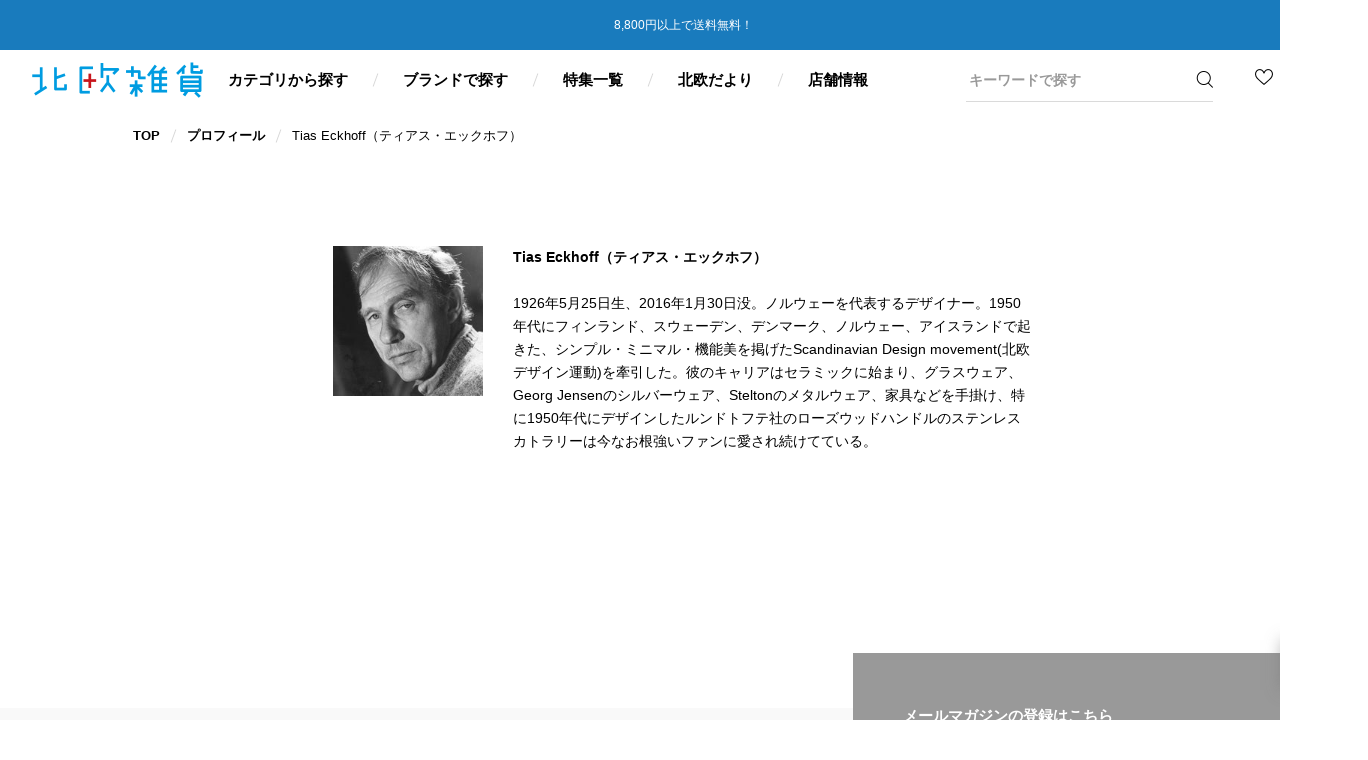

--- FILE ---
content_type: text/html; charset=utf-8
request_url: https://hokuouzakka.com/blogs/profile/1032
body_size: 31172
content:














<!DOCTYPE html>
<html lang="ja">

  <head>
    <!-- Microsoft Clarity -->
  <script type="text/javascript">
    (function(c,l,a,r,i,t,y){
        c[a]=c[a]||function(){(c[a].q=c[a].q||[]).push(arguments)};
        t=l.createElement(r);t.async=1;t.src="https://www.clarity.ms/tag/temh5vo8v1";
        y=l.getElementsByTagName(r)[0];y.parentNode.insertBefore(t,y);
    })(window, document, "clarity", "script", "temh5vo8v1");
  </script>
      <!-- Microsoft Clarity -->
      
    <meta charset="utf-8">
    <meta http-equiv="X-UA-Compatible" content="IE=edge,chrome=1">
    <meta name="format-detection" content="telephone=no">
    <meta name="viewport" content="width=device-width,initial-scale=1" id="viewport">
    <link rel="canonical" href="https://hokuouzakka.com/blogs/profile/1032">
    <title>Tias Eckhoff（ティアス・エックホフ）｜北欧雑貨</title>
    <meta name="description" content="1926年5月25日生、2016年1月30日没。ノルウェーを代表するデザイナー。1950年代にフィンランド、スウェーデン、デンマーク、ノルウェー、アイスランドで起きた、シンプル・ミニマル・機能美を掲げたScandinavian Design movement(北欧デザイン運動)を牽引した。彼のキャリアはセラミックに始まり、グラスウェア、Georg Jensenのシルバーウェア、Steltonのメタルウェア、家具などを手掛け、特に1950年代にデザインしたルンドトフテ社のローズウッドハンドルのステンレスカトラリーは今なお根強いファンに愛され続けてている。">
    <meta property="og:site_name" content="北欧雑貨">
<meta property="og:url" content="https://hokuouzakka.com/blogs/profile/1032">
<meta property="og:title" content="Tias Eckhoff（ティアス・エックホフ）｜北欧雑貨">
<meta property="og:type" content="article"><meta property="og:image" content="http://hokuouzakka.com/cdn/shop/articles/port_tias_eckhoff_1200x1200.jpg?v=1593594311">
  <meta property="og:image:secure_url" content="https://hokuouzakka.com/cdn/shop/articles/port_tias_eckhoff_1200x1200.jpg?v=1593594311">
  <meta property="og:image:width" content="200">
  <meta property="og:image:height" content="200"><meta name="twitter:card" content="summary_large_image">
<meta name="twitter:title" content="Tias Eckhoff（ティアス・エックホフ）｜北欧雑貨">
<meta name="twitter:description" content="1926年5月25日生、2016年1月30日没。ノルウェーを代表するデザイナー。1950年代にフィンランド、スウェーデン、デンマーク、ノルウェー、アイスランドで起きた、シンプル・ミニマル・機能美を掲げたScandinavian Design movement(北欧デザイン運動)を牽引した。彼のキャリアはセラミックに始まり、グラスウェア、Georg Jensenのシルバーウェア、Steltonのメタルウェア、家具などを手掛け、特に1950年代にデザインしたルンドトフテ社のローズウッドハンドルのステンレスカトラリーは今なお根強いファンに愛され続けてている。">

    <link rel="icon" href="//hokuouzakka.com/cdn/shop/t/25/assets/favicon.ico?v=54191389074807549851761268312">
    <link rel="apple-touch-icon" sizes="180x180" href="//hokuouzakka.com/cdn/shop/t/25/assets/apple-touch-icon.png?v=93997453889752870021761268312">
    
    <link href="//hokuouzakka.com/cdn/shop/t/25/assets/common.scss.css?v=76166272317166445891768548670" rel="stylesheet" type="text/css" media="all" />
    
    
  <script>window.performance && window.performance.mark && window.performance.mark('shopify.content_for_header.start');</script><meta name="google-site-verification" content="Tno4USYvMK1c5kAzD2q6O6gQLhpXMWnwdDAosNNd8ng">
<meta name="facebook-domain-verification" content="lenkqfbm708979t2mcad0dw40yun5u">
<meta name="google-site-verification" content="q6Hp5v8JNgHCWh9AdX0AtMfisOnT6uWcMQfDKqgjtKQ">
<meta id="shopify-digital-wallet" name="shopify-digital-wallet" content="/33328169004/digital_wallets/dialog">
<meta name="shopify-checkout-api-token" content="93b6dfb1a0ae96a4d3efa885c7541283">
<link rel="alternate" type="application/atom+xml" title="Feed" href="/blogs/profile.atom" />
<script async="async" src="/checkouts/internal/preloads.js?locale=ja-JP"></script>
<link rel="preconnect" href="https://shop.app" crossorigin="anonymous">
<script async="async" src="https://shop.app/checkouts/internal/preloads.js?locale=ja-JP&shop_id=33328169004" crossorigin="anonymous"></script>
<script id="apple-pay-shop-capabilities" type="application/json">{"shopId":33328169004,"countryCode":"JP","currencyCode":"JPY","merchantCapabilities":["supports3DS"],"merchantId":"gid:\/\/shopify\/Shop\/33328169004","merchantName":"北欧雑貨","requiredBillingContactFields":["postalAddress","email","phone"],"requiredShippingContactFields":["postalAddress","email","phone"],"shippingType":"shipping","supportedNetworks":["visa","masterCard","amex","jcb","discover"],"total":{"type":"pending","label":"北欧雑貨","amount":"1.00"},"shopifyPaymentsEnabled":true,"supportsSubscriptions":true}</script>
<script id="shopify-features" type="application/json">{"accessToken":"93b6dfb1a0ae96a4d3efa885c7541283","betas":["rich-media-storefront-analytics"],"domain":"hokuouzakka.com","predictiveSearch":false,"shopId":33328169004,"locale":"ja"}</script>
<script>var Shopify = Shopify || {};
Shopify.shop = "hokuouzakka.myshopify.com";
Shopify.locale = "ja";
Shopify.currency = {"active":"JPY","rate":"1.0"};
Shopify.country = "JP";
Shopify.theme = {"name":"【20211206】 hokuouzakka 　251024‐採用情報追加","id":144622256172,"schema_name":"Themekit template theme","schema_version":"1.0.0","theme_store_id":null,"role":"main"};
Shopify.theme.handle = "null";
Shopify.theme.style = {"id":null,"handle":null};
Shopify.cdnHost = "hokuouzakka.com/cdn";
Shopify.routes = Shopify.routes || {};
Shopify.routes.root = "/";</script>
<script type="module">!function(o){(o.Shopify=o.Shopify||{}).modules=!0}(window);</script>
<script>!function(o){function n(){var o=[];function n(){o.push(Array.prototype.slice.apply(arguments))}return n.q=o,n}var t=o.Shopify=o.Shopify||{};t.loadFeatures=n(),t.autoloadFeatures=n()}(window);</script>
<script>
  window.ShopifyPay = window.ShopifyPay || {};
  window.ShopifyPay.apiHost = "shop.app\/pay";
  window.ShopifyPay.redirectState = null;
</script>
<script id="shop-js-analytics" type="application/json">{"pageType":"article"}</script>
<script defer="defer" async type="module" src="//hokuouzakka.com/cdn/shopifycloud/shop-js/modules/v2/client.init-shop-cart-sync_Cun6Ba8E.ja.esm.js"></script>
<script defer="defer" async type="module" src="//hokuouzakka.com/cdn/shopifycloud/shop-js/modules/v2/chunk.common_DGWubyOB.esm.js"></script>
<script type="module">
  await import("//hokuouzakka.com/cdn/shopifycloud/shop-js/modules/v2/client.init-shop-cart-sync_Cun6Ba8E.ja.esm.js");
await import("//hokuouzakka.com/cdn/shopifycloud/shop-js/modules/v2/chunk.common_DGWubyOB.esm.js");

  window.Shopify.SignInWithShop?.initShopCartSync?.({"fedCMEnabled":true,"windoidEnabled":true});

</script>
<script>
  window.Shopify = window.Shopify || {};
  if (!window.Shopify.featureAssets) window.Shopify.featureAssets = {};
  window.Shopify.featureAssets['shop-js'] = {"shop-cart-sync":["modules/v2/client.shop-cart-sync_kpadWrR6.ja.esm.js","modules/v2/chunk.common_DGWubyOB.esm.js"],"init-fed-cm":["modules/v2/client.init-fed-cm_deEwcgdG.ja.esm.js","modules/v2/chunk.common_DGWubyOB.esm.js"],"shop-button":["modules/v2/client.shop-button_Bgl7Akkx.ja.esm.js","modules/v2/chunk.common_DGWubyOB.esm.js"],"shop-cash-offers":["modules/v2/client.shop-cash-offers_CGfJizyJ.ja.esm.js","modules/v2/chunk.common_DGWubyOB.esm.js","modules/v2/chunk.modal_Ba7vk6QP.esm.js"],"init-windoid":["modules/v2/client.init-windoid_DLaIoEuB.ja.esm.js","modules/v2/chunk.common_DGWubyOB.esm.js"],"shop-toast-manager":["modules/v2/client.shop-toast-manager_BZdAlEPY.ja.esm.js","modules/v2/chunk.common_DGWubyOB.esm.js"],"init-shop-email-lookup-coordinator":["modules/v2/client.init-shop-email-lookup-coordinator_BxGPdBrh.ja.esm.js","modules/v2/chunk.common_DGWubyOB.esm.js"],"init-shop-cart-sync":["modules/v2/client.init-shop-cart-sync_Cun6Ba8E.ja.esm.js","modules/v2/chunk.common_DGWubyOB.esm.js"],"avatar":["modules/v2/client.avatar_BTnouDA3.ja.esm.js"],"pay-button":["modules/v2/client.pay-button_iRJggQYg.ja.esm.js","modules/v2/chunk.common_DGWubyOB.esm.js"],"init-customer-accounts":["modules/v2/client.init-customer-accounts_BbQrQ-BF.ja.esm.js","modules/v2/client.shop-login-button_CXxZBmJa.ja.esm.js","modules/v2/chunk.common_DGWubyOB.esm.js","modules/v2/chunk.modal_Ba7vk6QP.esm.js"],"init-shop-for-new-customer-accounts":["modules/v2/client.init-shop-for-new-customer-accounts_48e-446J.ja.esm.js","modules/v2/client.shop-login-button_CXxZBmJa.ja.esm.js","modules/v2/chunk.common_DGWubyOB.esm.js","modules/v2/chunk.modal_Ba7vk6QP.esm.js"],"shop-login-button":["modules/v2/client.shop-login-button_CXxZBmJa.ja.esm.js","modules/v2/chunk.common_DGWubyOB.esm.js","modules/v2/chunk.modal_Ba7vk6QP.esm.js"],"init-customer-accounts-sign-up":["modules/v2/client.init-customer-accounts-sign-up_Bb65hYMR.ja.esm.js","modules/v2/client.shop-login-button_CXxZBmJa.ja.esm.js","modules/v2/chunk.common_DGWubyOB.esm.js","modules/v2/chunk.modal_Ba7vk6QP.esm.js"],"shop-follow-button":["modules/v2/client.shop-follow-button_BO2OQvUT.ja.esm.js","modules/v2/chunk.common_DGWubyOB.esm.js","modules/v2/chunk.modal_Ba7vk6QP.esm.js"],"checkout-modal":["modules/v2/client.checkout-modal__QRFVvMA.ja.esm.js","modules/v2/chunk.common_DGWubyOB.esm.js","modules/v2/chunk.modal_Ba7vk6QP.esm.js"],"lead-capture":["modules/v2/client.lead-capture_Be4qr8sG.ja.esm.js","modules/v2/chunk.common_DGWubyOB.esm.js","modules/v2/chunk.modal_Ba7vk6QP.esm.js"],"shop-login":["modules/v2/client.shop-login_BCaq99Td.ja.esm.js","modules/v2/chunk.common_DGWubyOB.esm.js","modules/v2/chunk.modal_Ba7vk6QP.esm.js"],"payment-terms":["modules/v2/client.payment-terms_C-1Cu6jg.ja.esm.js","modules/v2/chunk.common_DGWubyOB.esm.js","modules/v2/chunk.modal_Ba7vk6QP.esm.js"]};
</script>
<script>(function() {
  var isLoaded = false;
  function asyncLoad() {
    if (isLoaded) return;
    isLoaded = true;
    var urls = ["https:\/\/otd.appsonrent.com\/on-time-delivery\/assets\/js\/on-time-delivery.js?v=3.0\u0026scid=SmdVeUF2MHRnVGdEVkw2dHh0YWg4Zz09\u0026shop=hokuouzakka.myshopify.com","https:\/\/delivery-date-and-time-picker.amp.tokyo\/script_tags\/cart_attributes.js?shop=hokuouzakka.myshopify.com","https:\/\/omnisnippet1.com\/platforms\/shopify.js?source=scriptTag\u0026v=2025-05-15T04\u0026shop=hokuouzakka.myshopify.com","https:\/\/na.shgcdn3.com\/pixel-collector.js?shop=hokuouzakka.myshopify.com"];
    for (var i = 0; i < urls.length; i++) {
      var s = document.createElement('script');
      s.type = 'text/javascript';
      s.async = true;
      s.src = urls[i];
      var x = document.getElementsByTagName('script')[0];
      x.parentNode.insertBefore(s, x);
    }
  };
  if(window.attachEvent) {
    window.attachEvent('onload', asyncLoad);
  } else {
    window.addEventListener('load', asyncLoad, false);
  }
})();</script>
<script id="__st">var __st={"a":33328169004,"offset":32400,"reqid":"39d5aa23-86c9-48cd-a8fe-9ddafcab6cf9-1768732650","pageurl":"hokuouzakka.com\/blogs\/profile\/1032","s":"articles-386678095916","u":"0d44a7c5d3cf","p":"article","rtyp":"article","rid":386678095916};</script>
<script>window.ShopifyPaypalV4VisibilityTracking = true;</script>
<script id="captcha-bootstrap">!function(){'use strict';const t='contact',e='account',n='new_comment',o=[[t,t],['blogs',n],['comments',n],[t,'customer']],c=[[e,'customer_login'],[e,'guest_login'],[e,'recover_customer_password'],[e,'create_customer']],r=t=>t.map((([t,e])=>`form[action*='/${t}']:not([data-nocaptcha='true']) input[name='form_type'][value='${e}']`)).join(','),a=t=>()=>t?[...document.querySelectorAll(t)].map((t=>t.form)):[];function s(){const t=[...o],e=r(t);return a(e)}const i='password',u='form_key',d=['recaptcha-v3-token','g-recaptcha-response','h-captcha-response',i],f=()=>{try{return window.sessionStorage}catch{return}},m='__shopify_v',_=t=>t.elements[u];function p(t,e,n=!1){try{const o=window.sessionStorage,c=JSON.parse(o.getItem(e)),{data:r}=function(t){const{data:e,action:n}=t;return t[m]||n?{data:e,action:n}:{data:t,action:n}}(c);for(const[e,n]of Object.entries(r))t.elements[e]&&(t.elements[e].value=n);n&&o.removeItem(e)}catch(o){console.error('form repopulation failed',{error:o})}}const l='form_type',E='cptcha';function T(t){t.dataset[E]=!0}const w=window,h=w.document,L='Shopify',v='ce_forms',y='captcha';let A=!1;((t,e)=>{const n=(g='f06e6c50-85a8-45c8-87d0-21a2b65856fe',I='https://cdn.shopify.com/shopifycloud/storefront-forms-hcaptcha/ce_storefront_forms_captcha_hcaptcha.v1.5.2.iife.js',D={infoText:'hCaptchaによる保護',privacyText:'プライバシー',termsText:'利用規約'},(t,e,n)=>{const o=w[L][v],c=o.bindForm;if(c)return c(t,g,e,D).then(n);var r;o.q.push([[t,g,e,D],n]),r=I,A||(h.body.append(Object.assign(h.createElement('script'),{id:'captcha-provider',async:!0,src:r})),A=!0)});var g,I,D;w[L]=w[L]||{},w[L][v]=w[L][v]||{},w[L][v].q=[],w[L][y]=w[L][y]||{},w[L][y].protect=function(t,e){n(t,void 0,e),T(t)},Object.freeze(w[L][y]),function(t,e,n,w,h,L){const[v,y,A,g]=function(t,e,n){const i=e?o:[],u=t?c:[],d=[...i,...u],f=r(d),m=r(i),_=r(d.filter((([t,e])=>n.includes(e))));return[a(f),a(m),a(_),s()]}(w,h,L),I=t=>{const e=t.target;return e instanceof HTMLFormElement?e:e&&e.form},D=t=>v().includes(t);t.addEventListener('submit',(t=>{const e=I(t);if(!e)return;const n=D(e)&&!e.dataset.hcaptchaBound&&!e.dataset.recaptchaBound,o=_(e),c=g().includes(e)&&(!o||!o.value);(n||c)&&t.preventDefault(),c&&!n&&(function(t){try{if(!f())return;!function(t){const e=f();if(!e)return;const n=_(t);if(!n)return;const o=n.value;o&&e.removeItem(o)}(t);const e=Array.from(Array(32),(()=>Math.random().toString(36)[2])).join('');!function(t,e){_(t)||t.append(Object.assign(document.createElement('input'),{type:'hidden',name:u})),t.elements[u].value=e}(t,e),function(t,e){const n=f();if(!n)return;const o=[...t.querySelectorAll(`input[type='${i}']`)].map((({name:t})=>t)),c=[...d,...o],r={};for(const[a,s]of new FormData(t).entries())c.includes(a)||(r[a]=s);n.setItem(e,JSON.stringify({[m]:1,action:t.action,data:r}))}(t,e)}catch(e){console.error('failed to persist form',e)}}(e),e.submit())}));const S=(t,e)=>{t&&!t.dataset[E]&&(n(t,e.some((e=>e===t))),T(t))};for(const o of['focusin','change'])t.addEventListener(o,(t=>{const e=I(t);D(e)&&S(e,y())}));const B=e.get('form_key'),M=e.get(l),P=B&&M;t.addEventListener('DOMContentLoaded',(()=>{const t=y();if(P)for(const e of t)e.elements[l].value===M&&p(e,B);[...new Set([...A(),...v().filter((t=>'true'===t.dataset.shopifyCaptcha))])].forEach((e=>S(e,t)))}))}(h,new URLSearchParams(w.location.search),n,t,e,['guest_login'])})(!0,!0)}();</script>
<script integrity="sha256-4kQ18oKyAcykRKYeNunJcIwy7WH5gtpwJnB7kiuLZ1E=" data-source-attribution="shopify.loadfeatures" defer="defer" src="//hokuouzakka.com/cdn/shopifycloud/storefront/assets/storefront/load_feature-a0a9edcb.js" crossorigin="anonymous"></script>
<script crossorigin="anonymous" defer="defer" src="//hokuouzakka.com/cdn/shopifycloud/storefront/assets/shopify_pay/storefront-65b4c6d7.js?v=20250812"></script>
<script data-source-attribution="shopify.dynamic_checkout.dynamic.init">var Shopify=Shopify||{};Shopify.PaymentButton=Shopify.PaymentButton||{isStorefrontPortableWallets:!0,init:function(){window.Shopify.PaymentButton.init=function(){};var t=document.createElement("script");t.src="https://hokuouzakka.com/cdn/shopifycloud/portable-wallets/latest/portable-wallets.ja.js",t.type="module",document.head.appendChild(t)}};
</script>
<script data-source-attribution="shopify.dynamic_checkout.buyer_consent">
  function portableWalletsHideBuyerConsent(e){var t=document.getElementById("shopify-buyer-consent"),n=document.getElementById("shopify-subscription-policy-button");t&&n&&(t.classList.add("hidden"),t.setAttribute("aria-hidden","true"),n.removeEventListener("click",e))}function portableWalletsShowBuyerConsent(e){var t=document.getElementById("shopify-buyer-consent"),n=document.getElementById("shopify-subscription-policy-button");t&&n&&(t.classList.remove("hidden"),t.removeAttribute("aria-hidden"),n.addEventListener("click",e))}window.Shopify?.PaymentButton&&(window.Shopify.PaymentButton.hideBuyerConsent=portableWalletsHideBuyerConsent,window.Shopify.PaymentButton.showBuyerConsent=portableWalletsShowBuyerConsent);
</script>
<script data-source-attribution="shopify.dynamic_checkout.cart.bootstrap">document.addEventListener("DOMContentLoaded",(function(){function t(){return document.querySelector("shopify-accelerated-checkout-cart, shopify-accelerated-checkout")}if(t())Shopify.PaymentButton.init();else{new MutationObserver((function(e,n){t()&&(Shopify.PaymentButton.init(),n.disconnect())})).observe(document.body,{childList:!0,subtree:!0})}}));
</script>
<link id="shopify-accelerated-checkout-styles" rel="stylesheet" media="screen" href="https://hokuouzakka.com/cdn/shopifycloud/portable-wallets/latest/accelerated-checkout-backwards-compat.css" crossorigin="anonymous">
<style id="shopify-accelerated-checkout-cart">
        #shopify-buyer-consent {
  margin-top: 1em;
  display: inline-block;
  width: 100%;
}

#shopify-buyer-consent.hidden {
  display: none;
}

#shopify-subscription-policy-button {
  background: none;
  border: none;
  padding: 0;
  text-decoration: underline;
  font-size: inherit;
  cursor: pointer;
}

#shopify-subscription-policy-button::before {
  box-shadow: none;
}

      </style>

<script>window.performance && window.performance.mark && window.performance.mark('shopify.content_for_header.end');</script>
  





  <script type="text/javascript">
    
      window.__shgMoneyFormat = window.__shgMoneyFormat || {"JPY":{"currency":"JPY","currency_symbol":"¥","currency_symbol_location":"left","decimal_places":0,"decimal_separator":".","thousands_separator":","}};
    
    window.__shgCurrentCurrencyCode = window.__shgCurrentCurrencyCode || {
      currency: "JPY",
      currency_symbol: "¥",
      decimal_separator: ".",
      thousands_separator: ",",
      decimal_places: 2,
      currency_symbol_location: "left"
    };
  </script>



  
  

<script type="text/javascript">
  
    window.SHG_CUSTOMER = null;
  
</script>








<!--begin-boost-pfs-filter-css-->
  <link rel="preload stylesheet" href="//hokuouzakka.com/cdn/shop/t/25/assets/boost-pfs-instant-search.css?v=102618040686062431301761268312" as="style"><link href="//hokuouzakka.com/cdn/shop/t/25/assets/boost-pfs-custom.css?v=35746212258090569491761268312" rel="stylesheet" type="text/css" media="all" />
<style data-id="boost-pfs-style" type="text/css">
    .boost-pfs-filter-option-title-text {}

   .boost-pfs-filter-tree-v .boost-pfs-filter-option-title-text:before {}
    .boost-pfs-filter-tree-v .boost-pfs-filter-option.boost-pfs-filter-option-collapsed .boost-pfs-filter-option-title-text:before {}
    .boost-pfs-filter-tree-h .boost-pfs-filter-option-title-heading:before {
      border-right-color: ;
      border-bottom-color: ;
    }

    .boost-pfs-filter-option-content .boost-pfs-filter-option-item-list .boost-pfs-filter-option-item button,
    .boost-pfs-filter-option-content .boost-pfs-filter-option-item-list .boost-pfs-filter-option-item .boost-pfs-filter-button,
    .boost-pfs-filter-option-range-amount input,
    .boost-pfs-filter-tree-v .boost-pfs-filter-refine-by .boost-pfs-filter-refine-by-items .refine-by-item,
    .boost-pfs-filter-refine-by-wrapper-v .boost-pfs-filter-refine-by .boost-pfs-filter-refine-by-items .refine-by-item,
    .boost-pfs-filter-refine-by .boost-pfs-filter-option-title,
    .boost-pfs-filter-refine-by .boost-pfs-filter-refine-by-items .refine-by-item>a,
    .boost-pfs-filter-refine-by>span,
    .boost-pfs-filter-clear,
    .boost-pfs-filter-clear-all{}

    .boost-pfs-filter-option-multi-level-collections .boost-pfs-filter-option-multi-level-list .boost-pfs-filter-option-item .boost-pfs-filter-button-arrow .boost-pfs-arrow:before,
    .boost-pfs-filter-option-multi-level-tag .boost-pfs-filter-option-multi-level-list .boost-pfs-filter-option-item .boost-pfs-filter-button-arrow .boost-pfs-arrow:before {}

    .boost-pfs-filter-refine-by .boost-pfs-filter-refine-by-items .refine-by-item .boost-pfs-filter-clear:before,
    .boost-pfs-filter-refine-by .boost-pfs-filter-refine-by-items .refine-by-item .boost-pfs-filter-clear:after {
      background: ;
    }

    .boost-pfs-filter-tree-mobile-button button,
    .boost-pfs-filter-top-sorting-mobile button {}
    .boost-pfs-filter-top-sorting-mobile button>span:after {}
  </style>
<!--end-boost-pfs-filter-css-->
    
    
<!-- Global site tag (gtag.js) - Google Ads: 1017758740 -->
<script async src="https://www.googletagmanager.com/gtag/js?id=AW-1017758740"></script>
<script>
  window.dataLayer = window.dataLayer || [];
  function gtag(){dataLayer.push(arguments);}
  gtag('js', new Date());

  gtag('config', 'AW-1017758740');
</script>


<script type="text/javascript">if(typeof window.hulkappsWishlist === 'undefined') {
        window.hulkappsWishlist = {};
        }
        window.hulkappsWishlist.baseURL = '/apps/advanced-wishlist/api';
        window.hulkappsWishlist.hasAppBlockSupport = '';

        </script>

<!-- Google Tag Manager -->
<script>(function(w,d,s,l,i){w[l]=w[l]||[];w[l].push({'gtm.start':
new Date().getTime(),event:'gtm.js'});var f=d.getElementsByTagName(s)[0],
j=d.createElement(s),dl=l!='dataLayer'?'&l='+l:'';j.async=true;j.src=
'https://www.googletagmanager.com/gtm.js?id='+i+dl;f.parentNode.insertBefore(j,f);
})(window,document,'script','dataLayer','GTM-TJWLTN2');</script>
<!-- End Google Tag Manager -->

<!-- Google tag (gtag.js) -->
<script async src="https://www.googletagmanager.com/gtag/js?id=G-7Q2XES5NSS"></script>
<script>
  window.dataLayer = window.dataLayer || [];
  function gtag(){dataLayer.push(arguments);}
  gtag('js', new Date());

  gtag('config', 'G-7Q2XES5NSS');
</script>

<!-- LINE Tag Base Code -->
<!-- Do Not Modify -->
<script>
(function(g,d,o){
  g._ltq=g._ltq||[];g._lt=g._lt||function(){g._ltq.push(arguments)};
  var h=location.protocol==='https:'?'https://d.line-scdn.net':'http://d.line-cdn.net';
  var s=d.createElement('script');s.async=1;
  s.src=o||h+'/n/line_tag/public/release/v1/lt.js';
  var t=d.getElementsByTagName('script')[0];t.parentNode.insertBefore(s,t);
    })(window, document);
_lt('init', {
  customerType: 'account',
  tagId: 'bb76ce87-e05a-4ba9-bdf6-eeae0568ec6d'
});
_lt('send', 'pv', ['bb76ce87-e05a-4ba9-bdf6-eeae0568ec6d']);
</script>
<noscript>
  <img height="1" width="1" style="display:none"
       src="https://tr.line.me/tag.gif?c_t=lap&t_id=bb76ce87-e05a-4ba9-bdf6-eeae0568ec6d&e=pv&noscript=1" />
</noscript>
<!-- End LINE Tag Base Code -->    
    
<!-- BEGIN app block: shopify://apps/advanced-wishlist/blocks/app/330d9272-08ea-4193-b3e0-475a69fa65fa --><!-- BEGIN app snippet: variables --><script type="text/javascript">
    if(typeof window.hulkappsWishlist === 'undefined') {
        window.hulkappsWishlist = {};
    }
    window.hulkappsWishlist.customerID = null;
    window.hulkappsWishlist.customerName = null;
    window.hulkappsWishlist.domain = "hokuouzakka.myshopify.com";
    window.hulkappsWishlist.productJSON = null;
    window.hulkappsWishlist.selectedVariant = null;
    window.hulkappsWishlist.buttonStyleSettings = {"view":"grid","position":"custom","theme_color":"#009DE1","button_style":"style_4","button_border":0,"button_text_color":"#FFFFFF","button_border_color":"#333","button_border_radius":0,"button_background_color":"#009DE1","button_left_right_vertical_space":16,"button_top_bottom_vertical_space":9,"header_type":"header_menu","header_icon_position":"auto_header_icon","header_icon_design":"wishlist_page","header_icon_selector":"a[href='cart']","header_icon_color":"#000","header_icon_size":16,"header_icon_weight":500,"filled_icon":false};
    window.hulkappsWishlist.generalSettings = {"frontend_enabled":true,"app_proxy_prefix":"apps","app_proxy_path":"advanced-wishlist"};
    window.hulkappsWishlist.languageSettings = {"popup":{"title":"Subscribe and get alert about your Wishlist","subscribe_message":"We will notify you on events like Low stock, Price drop or general reminder so that you dont miss the deal"},"title":{"login":"お気に入りリストを見るにはログインしてください","empty_wishlist":"お気に入り登録されている商品がありません","new_wishlist_text":"新しいお気に入りリスト","delete_wishlist_text":"お気に入りリストを削除しますか？","guest_wishlist_title":"お気に入りリスト","delete_bulk_product_text":"Are you sure you want to delete selected products?","delete_product_text":"Are you sure you want to delete this product?","move_bulk_wishlist_text":"Are you sure you want to move selected products to your cart?","move_wishlist_text":"Are you sure you want to move this item to your cart?","select_all_text":"Select All","move_to_cart_text":"Move to cart","delete_text":"Delete"},"button":{"next":"次へ","delete":"削除する","log_in":"ログイン","previous":"前へ","delete_no":"いいえ","delete_yes":"はい","add_product":"商品を加える","move_to_cart":"カートに入れる","out_of_stock":"在庫なし","save_for_later":"あとで保存する","after_move_to_cart":"Products added to cart."},"wishlist":{"my":"お気に入りリスト","choose":"お気に入りリストを選ぶ","create":"新しいお気に入りリストを作る","placeholder":"Ex. Watch"},"subscribe":{"button_text":"Subscribe","input_field":"商品の詳細を見る","input_field_text":"Enter your email"},"date_label":"お気に入り登録時間：","button_text":"お気に入り登録","heading_text":"お気に入り登録","action_button":{"share":"シェア","subscribe":"Subscribe","subscribed":"Subscribed","account_page":"My wishlist"},"error_message":{"wishlist":"お気に入りリストが見つかりません","product_detail":"商品が見つかりません","max_wishlist_limit":"お気に入りリストがいっぱいになりました","can_subscribe_wishlist":"お気に入りリストの登録ができません。\u003ca href=\"https:\/\/hokuouzakka.com\/pages\/contact\"\u003eお問い合わせフォーム\u003c\/a\u003eよりご連絡ください。","product_variant_detail":"商品が見つかりません","wishlist_already_use":"Wishlist name already in use! Please use a different name."},"success_message":{"without_login":"一時的にお気に入り登録しました。お気に入りを保存する場合は\u003ca href=\"\/account\"\u003eログイン\u003c\/a\u003eしてください。","for_login_users":"お気に入りに登録しました。一覧は\u003ca href=\"\/apps\/advanced-wishlist\"\u003eこちら\u003c\/a\u003e。","for_item_removed":"お気に入りから削除しました","for_guest_login_disabled":"この商品をお気に入り登録するには\u003ca href=\"\/account\"\u003eログイン\u003c\/a\u003e してください","wishlist_create":"Wishlist created successfully!","wishlist_move":"Wishlist moved successfully!","for_wishlist_removed":"Wishlist deleted successfully!"},"success_button_text":"にお気に入り登録","placeholder_searchbox":"商品を探す","save_button_text":"Save","no_data_found":"No data found!","ja":{"primary_language":false,"button_text":"お気に入りに登録","tooltip_text":"この商品は (X) 回ウィッシュリストに追加されました","success_button_text":"お気に入りに登録されました","save_button_text":"保存","create_wishlist_button":"登録","heading_text":"お気に入りに登録","unsubscribe_button":"閉じる","unsubscribe_title":"登録解除されました","unsubscribe_content":"このストアからのウィッシュリストに関するメールを受信しなくなります。","wishlist":{"placeholder":"例. 時計","choose":"お気に入りリストを見る","create":"新しいお気に入りリストを作成","my":"私のお気に入りリスト"},"success_message":{"wishlist_create":"ウィッシュリストが正常に作成されました!","wishlist_update":"ウィッシュリストが正常に更新されました!","wishlist_move":"ウィッシュリストが正常に移動されました!","subscribe":"お気に入りリストに正常に登録されました!","without_login":"商品がお気に入りリストに追加されました。\u003ca href=\"\/account\"\u003eログイン\u003c\/a\u003eして永続的に保存してください。","for_login_users":"商品がお気に入りリストに正常に追加されました。\u003ca href=\"\/apps\/advanced-wishlist\"\u003e私のウィッシュリスト\u003c\/a\u003eを確認してください。","for_update_login_users":"商品がウィッシュリストに正常に更新されました。\u003ca href=\"\/apps\/advanced-wishlist\"\u003e私のウィッシュリスト\u003c\/a\u003eを確認してください。","for_guest_login_disabled":"この商品をウィッシュリストに追加するには、\u003ca href=\"\/account\"\u003eログイン\u003c\/a\u003eしてください。","for_wishlist_removed":"ウィッシュリストが正常に削除されました!","for_item_removed":"商品がお気に入りリストから正常に削除されました。","without_login_latest":"{Product} は一時的にウィッシュリストに追加されました。\u003ca href=\"\/account\"\u003eログイン\u003c\/a\u003eして永続的に保存してください。","for_login_users_latest":"{Product} はウィッシュリストに正常に追加されました。\u003ca href=\"\/apps\/advanced-wishlist\"\u003e私のウィッシュリスト\u003c\/a\u003eを確認してください。","for_update_login_users_latest":"{Product} はウィッシュリストに正常に更新されました。\u003ca href=\"\/apps\/advanced-wishlist\"\u003e私のウィッシュリスト\u003c\/a\u003eを確認してください。","for_multiple_item_removed":"{Count} 個の商品がお気に入りリストから正常に削除されました。","item_move_to_cart":"商品がカートに正常に追加されました!","variant_changed":"商品のバリアントが正常に変更されました!","variant_changed_latest":"{Product} のバリアントが正常に変更されました!","quantity_changed":"商品の数量が正常に変更されました!","quantity_changed_latest":"{Product} の数量が正常に変更されました!"},"guest_share_wishlist":{"title":"ウィッシュリストを共有する","description":"現在匿名で買い物をしています！","login_description":"ログインしてウィッシュリストを保存してください。","copy_link_text":"リンクをコピー"},"sort_by":{"title":"並べ替え","default":"最新順に並び替え","price_high_to_low":"価格が高い順に並び替え","price_low_to_high":"価格が安い順に並び替え"},"shared_email":{"title":"メールでリストを共有","send_button":"ウィッシュリストを共有","subject":"{shopper_name} がウィッシュリストを共有しました!","body":"こんにちは！私のウィッシュリストをチェックしてください:","name":"送信者名*","email":"受信者のメール*","subject_label":"件名*","body_label":"メッセージ*","modal_title":"ほしい物リストを共有する","name_validation_message":"名前を入力してください！","email_validation_message":"メールを入力してください！","body_validation_message":"本文を入力してください！","subject_validation_message":"件名を入力してください！","check_email_validation_message":"有効なメールアドレスを入力してください！"},"action_button":{"share":"共有","subscribe":"購読","subscribed":"購読済み","my_account":"マイアカウント","account_page":"私のウィッシュリスト","quick_add":"クイック追加","email":"メール","help_text":"詳細を見る","save_button_text":"保存","load_more":"さらに読み込む"},"no_data_found":"データが見つかりません!","placeholder_searchbox":"商品を検索","placeholder__wishlistsearchbox":"ウィッシュリストを検索","date_label":"追加日","button":{"move_to_cart":"カートに移動","after_move_to_cart":"商品がカートに追加されました。","delete":"削除","out_of_stock":"在庫切れ","save_for_later":"後で保存","save_all_for_later":"すべて後で保存","save_all_for_later_excluded_products":"{product-title} を除くすべての商品がウィッシュリストに正常に追加されました。","log_in":"ログイン","add_product":"ショップに戻る","previous":"前へ","next":"次へ","delete_yes":"はい","delete_no":"いいえ"},"subscribe":{"input_field_text":"メールアドレスを入力","input_field":"商品の詳細を見る","button_text":"購読"},"title":{"empty_wishlist":"ここに表示するには、ウィッシュリストに商品を追加してください。","login":"ウィッシュリストを表示するにはログインしてください!","guest_wishlist_title":"私のウィッシュリスト","new_wishlist_text":"新しいウィッシュリスト","delete_wishlist_text":"このウィッシュリストを削除してもよろしいですか？","delete_bulk_product_text":"選択した商品を削除してもよろしいですか？","copied_link_message":"リンクがコピーされました！","delete_product_text":"この商品を削除してもよろしいですか？","move_bulk_wishlist_text":"選択した商品をカートに移動してもよろしいですか？","move_wishlist_text":"この商品をカートに移動してもよろしいですか？","select_all_text":"すべて選択","move_to_cart_text":"カートに移動","delete_text":"削除","featured_product":"こちらもおすすめです","rename_wishlist":"名前を変更","product_share_title":"この作品を共有する","delete_wishlist":"削除","my_wishlist_custom_title":"ほしい物リスト"},"popup":{"title":"購読してウィッシュリストに関する通知を受け取る。","subscribe_message":"在庫が少ない、価格が下がる、または一般的なリマインダーなどのイベントについて通知しますので、取引を逃さないようにしましょう。"},"error_message":{"product_detail":"商品の詳細が見つかりません!","product_variant_detail":"商品のバリアント詳細が見つかりません!","wishlist":"お気に入りリストが見つかりません!","wishlist_already_use":"お気に入りリストは既に使用されています！別の名前を使用してください。","can_subscribe_wishlist":"お気に入りリストを購読できません！ストアの所有者に連絡してください！","max_wishlist_limit":"お気に入りリストの最大制限を超えました！","subscribe_empty_email":"メールアドレスを入力してください！","subscribe_invalid_email":"有効なメールアドレスを入力してください！","already_subscribe":"すでに購読しています"},"sidebar_widgets":{"floating_my_wishlist_text":"ほしい物リスト","floating_explore_more_products_button_text":"さらに多くの商品を探索する","floating_add_products_button_text":"製品を追加する","floating_close_button_text":"閉じる"},"latest_notification_box":false}};
</script>
<!-- END app snippet -->
<!-- BEGIN app snippet: global --><link href="//cdn.shopify.com/extensions/019b929d-e2af-7d1b-91b2-d8de00f7574f/app-extension-283/assets/hulkapps-wishlist-styles.css" rel="stylesheet" type="text/css" media="all" />
<script src="https://cdn.shopify.com/extensions/019b929d-e2af-7d1b-91b2-d8de00f7574f/app-extension-283/assets/hulkapps-wishlist-global.js" async></script>
<script src="https://cdn.shopify.com/extensions/019b929d-e2af-7d1b-91b2-d8de00f7574f/app-extension-283/assets/hulkapps-wishlist-modals.js" async></script>





<!-- END app snippet -->


<!-- END app block --><link href="https://monorail-edge.shopifysvc.com" rel="dns-prefetch">
<script>(function(){if ("sendBeacon" in navigator && "performance" in window) {try {var session_token_from_headers = performance.getEntriesByType('navigation')[0].serverTiming.find(x => x.name == '_s').description;} catch {var session_token_from_headers = undefined;}var session_cookie_matches = document.cookie.match(/_shopify_s=([^;]*)/);var session_token_from_cookie = session_cookie_matches && session_cookie_matches.length === 2 ? session_cookie_matches[1] : "";var session_token = session_token_from_headers || session_token_from_cookie || "";function handle_abandonment_event(e) {var entries = performance.getEntries().filter(function(entry) {return /monorail-edge.shopifysvc.com/.test(entry.name);});if (!window.abandonment_tracked && entries.length === 0) {window.abandonment_tracked = true;var currentMs = Date.now();var navigation_start = performance.timing.navigationStart;var payload = {shop_id: 33328169004,url: window.location.href,navigation_start,duration: currentMs - navigation_start,session_token,page_type: "article"};window.navigator.sendBeacon("https://monorail-edge.shopifysvc.com/v1/produce", JSON.stringify({schema_id: "online_store_buyer_site_abandonment/1.1",payload: payload,metadata: {event_created_at_ms: currentMs,event_sent_at_ms: currentMs}}));}}window.addEventListener('pagehide', handle_abandonment_event);}}());</script>
<script id="web-pixels-manager-setup">(function e(e,d,r,n,o){if(void 0===o&&(o={}),!Boolean(null===(a=null===(i=window.Shopify)||void 0===i?void 0:i.analytics)||void 0===a?void 0:a.replayQueue)){var i,a;window.Shopify=window.Shopify||{};var t=window.Shopify;t.analytics=t.analytics||{};var s=t.analytics;s.replayQueue=[],s.publish=function(e,d,r){return s.replayQueue.push([e,d,r]),!0};try{self.performance.mark("wpm:start")}catch(e){}var l=function(){var e={modern:/Edge?\/(1{2}[4-9]|1[2-9]\d|[2-9]\d{2}|\d{4,})\.\d+(\.\d+|)|Firefox\/(1{2}[4-9]|1[2-9]\d|[2-9]\d{2}|\d{4,})\.\d+(\.\d+|)|Chrom(ium|e)\/(9{2}|\d{3,})\.\d+(\.\d+|)|(Maci|X1{2}).+ Version\/(15\.\d+|(1[6-9]|[2-9]\d|\d{3,})\.\d+)([,.]\d+|)( \(\w+\)|)( Mobile\/\w+|) Safari\/|Chrome.+OPR\/(9{2}|\d{3,})\.\d+\.\d+|(CPU[ +]OS|iPhone[ +]OS|CPU[ +]iPhone|CPU IPhone OS|CPU iPad OS)[ +]+(15[._]\d+|(1[6-9]|[2-9]\d|\d{3,})[._]\d+)([._]\d+|)|Android:?[ /-](13[3-9]|1[4-9]\d|[2-9]\d{2}|\d{4,})(\.\d+|)(\.\d+|)|Android.+Firefox\/(13[5-9]|1[4-9]\d|[2-9]\d{2}|\d{4,})\.\d+(\.\d+|)|Android.+Chrom(ium|e)\/(13[3-9]|1[4-9]\d|[2-9]\d{2}|\d{4,})\.\d+(\.\d+|)|SamsungBrowser\/([2-9]\d|\d{3,})\.\d+/,legacy:/Edge?\/(1[6-9]|[2-9]\d|\d{3,})\.\d+(\.\d+|)|Firefox\/(5[4-9]|[6-9]\d|\d{3,})\.\d+(\.\d+|)|Chrom(ium|e)\/(5[1-9]|[6-9]\d|\d{3,})\.\d+(\.\d+|)([\d.]+$|.*Safari\/(?![\d.]+ Edge\/[\d.]+$))|(Maci|X1{2}).+ Version\/(10\.\d+|(1[1-9]|[2-9]\d|\d{3,})\.\d+)([,.]\d+|)( \(\w+\)|)( Mobile\/\w+|) Safari\/|Chrome.+OPR\/(3[89]|[4-9]\d|\d{3,})\.\d+\.\d+|(CPU[ +]OS|iPhone[ +]OS|CPU[ +]iPhone|CPU IPhone OS|CPU iPad OS)[ +]+(10[._]\d+|(1[1-9]|[2-9]\d|\d{3,})[._]\d+)([._]\d+|)|Android:?[ /-](13[3-9]|1[4-9]\d|[2-9]\d{2}|\d{4,})(\.\d+|)(\.\d+|)|Mobile Safari.+OPR\/([89]\d|\d{3,})\.\d+\.\d+|Android.+Firefox\/(13[5-9]|1[4-9]\d|[2-9]\d{2}|\d{4,})\.\d+(\.\d+|)|Android.+Chrom(ium|e)\/(13[3-9]|1[4-9]\d|[2-9]\d{2}|\d{4,})\.\d+(\.\d+|)|Android.+(UC? ?Browser|UCWEB|U3)[ /]?(15\.([5-9]|\d{2,})|(1[6-9]|[2-9]\d|\d{3,})\.\d+)\.\d+|SamsungBrowser\/(5\.\d+|([6-9]|\d{2,})\.\d+)|Android.+MQ{2}Browser\/(14(\.(9|\d{2,})|)|(1[5-9]|[2-9]\d|\d{3,})(\.\d+|))(\.\d+|)|K[Aa][Ii]OS\/(3\.\d+|([4-9]|\d{2,})\.\d+)(\.\d+|)/},d=e.modern,r=e.legacy,n=navigator.userAgent;return n.match(d)?"modern":n.match(r)?"legacy":"unknown"}(),u="modern"===l?"modern":"legacy",c=(null!=n?n:{modern:"",legacy:""})[u],f=function(e){return[e.baseUrl,"/wpm","/b",e.hashVersion,"modern"===e.buildTarget?"m":"l",".js"].join("")}({baseUrl:d,hashVersion:r,buildTarget:u}),m=function(e){var d=e.version,r=e.bundleTarget,n=e.surface,o=e.pageUrl,i=e.monorailEndpoint;return{emit:function(e){var a=e.status,t=e.errorMsg,s=(new Date).getTime(),l=JSON.stringify({metadata:{event_sent_at_ms:s},events:[{schema_id:"web_pixels_manager_load/3.1",payload:{version:d,bundle_target:r,page_url:o,status:a,surface:n,error_msg:t},metadata:{event_created_at_ms:s}}]});if(!i)return console&&console.warn&&console.warn("[Web Pixels Manager] No Monorail endpoint provided, skipping logging."),!1;try{return self.navigator.sendBeacon.bind(self.navigator)(i,l)}catch(e){}var u=new XMLHttpRequest;try{return u.open("POST",i,!0),u.setRequestHeader("Content-Type","text/plain"),u.send(l),!0}catch(e){return console&&console.warn&&console.warn("[Web Pixels Manager] Got an unhandled error while logging to Monorail."),!1}}}}({version:r,bundleTarget:l,surface:e.surface,pageUrl:self.location.href,monorailEndpoint:e.monorailEndpoint});try{o.browserTarget=l,function(e){var d=e.src,r=e.async,n=void 0===r||r,o=e.onload,i=e.onerror,a=e.sri,t=e.scriptDataAttributes,s=void 0===t?{}:t,l=document.createElement("script"),u=document.querySelector("head"),c=document.querySelector("body");if(l.async=n,l.src=d,a&&(l.integrity=a,l.crossOrigin="anonymous"),s)for(var f in s)if(Object.prototype.hasOwnProperty.call(s,f))try{l.dataset[f]=s[f]}catch(e){}if(o&&l.addEventListener("load",o),i&&l.addEventListener("error",i),u)u.appendChild(l);else{if(!c)throw new Error("Did not find a head or body element to append the script");c.appendChild(l)}}({src:f,async:!0,onload:function(){if(!function(){var e,d;return Boolean(null===(d=null===(e=window.Shopify)||void 0===e?void 0:e.analytics)||void 0===d?void 0:d.initialized)}()){var d=window.webPixelsManager.init(e)||void 0;if(d){var r=window.Shopify.analytics;r.replayQueue.forEach((function(e){var r=e[0],n=e[1],o=e[2];d.publishCustomEvent(r,n,o)})),r.replayQueue=[],r.publish=d.publishCustomEvent,r.visitor=d.visitor,r.initialized=!0}}},onerror:function(){return m.emit({status:"failed",errorMsg:"".concat(f," has failed to load")})},sri:function(e){var d=/^sha384-[A-Za-z0-9+/=]+$/;return"string"==typeof e&&d.test(e)}(c)?c:"",scriptDataAttributes:o}),m.emit({status:"loading"})}catch(e){m.emit({status:"failed",errorMsg:(null==e?void 0:e.message)||"Unknown error"})}}})({shopId: 33328169004,storefrontBaseUrl: "https://hokuouzakka.com",extensionsBaseUrl: "https://extensions.shopifycdn.com/cdn/shopifycloud/web-pixels-manager",monorailEndpoint: "https://monorail-edge.shopifysvc.com/unstable/produce_batch",surface: "storefront-renderer",enabledBetaFlags: ["2dca8a86"],webPixelsConfigList: [{"id":"959512620","configuration":"{\"site_id\":\"ace0cc6d-955c-41fe-b744-29ea7d7697f3\",\"analytics_endpoint\":\"https:\\\/\\\/na.shgcdn3.com\"}","eventPayloadVersion":"v1","runtimeContext":"STRICT","scriptVersion":"695709fc3f146fa50a25299517a954f2","type":"APP","apiClientId":1158168,"privacyPurposes":["ANALYTICS","MARKETING","SALE_OF_DATA"],"dataSharingAdjustments":{"protectedCustomerApprovalScopes":["read_customer_personal_data"]}},{"id":"435847212","configuration":"{\"config\":\"{\\\"google_tag_ids\\\":[\\\"G-7Q2XES5NSS\\\",\\\"AW-1017758740\\\",\\\"GT-T5JXVSF\\\"],\\\"target_country\\\":\\\"JP\\\",\\\"gtag_events\\\":[{\\\"type\\\":\\\"begin_checkout\\\",\\\"action_label\\\":[\\\"G-7Q2XES5NSS\\\",\\\"AW-1017758740\\\/VpyzCK-AzpIDEJSIp-UD\\\"]},{\\\"type\\\":\\\"search\\\",\\\"action_label\\\":[\\\"G-7Q2XES5NSS\\\",\\\"AW-1017758740\\\/FFqFCLKAzpIDEJSIp-UD\\\"]},{\\\"type\\\":\\\"view_item\\\",\\\"action_label\\\":[\\\"G-7Q2XES5NSS\\\",\\\"AW-1017758740\\\/FB8HCKmAzpIDEJSIp-UD\\\",\\\"MC-XHZ3HD01EY\\\"]},{\\\"type\\\":\\\"purchase\\\",\\\"action_label\\\":[\\\"G-7Q2XES5NSS\\\",\\\"AW-1017758740\\\/dyuZCKaAzpIDEJSIp-UD\\\",\\\"MC-XHZ3HD01EY\\\",\\\"AW-1017758740\\\/FMN-COTd9gIQlIin5QM\\\"]},{\\\"type\\\":\\\"page_view\\\",\\\"action_label\\\":[\\\"G-7Q2XES5NSS\\\",\\\"AW-1017758740\\\/-GONCKOAzpIDEJSIp-UD\\\",\\\"MC-XHZ3HD01EY\\\"]},{\\\"type\\\":\\\"add_payment_info\\\",\\\"action_label\\\":[\\\"G-7Q2XES5NSS\\\",\\\"AW-1017758740\\\/1CmeCLWAzpIDEJSIp-UD\\\"]},{\\\"type\\\":\\\"add_to_cart\\\",\\\"action_label\\\":[\\\"G-7Q2XES5NSS\\\",\\\"AW-1017758740\\\/-MLqCKyAzpIDEJSIp-UD\\\"]}],\\\"enable_monitoring_mode\\\":false}\"}","eventPayloadVersion":"v1","runtimeContext":"OPEN","scriptVersion":"b2a88bafab3e21179ed38636efcd8a93","type":"APP","apiClientId":1780363,"privacyPurposes":[],"dataSharingAdjustments":{"protectedCustomerApprovalScopes":["read_customer_address","read_customer_email","read_customer_name","read_customer_personal_data","read_customer_phone"]}},{"id":"132218924","configuration":"{\"pixel_id\":\"293015389565623\",\"pixel_type\":\"facebook_pixel\",\"metaapp_system_user_token\":\"-\"}","eventPayloadVersion":"v1","runtimeContext":"OPEN","scriptVersion":"ca16bc87fe92b6042fbaa3acc2fbdaa6","type":"APP","apiClientId":2329312,"privacyPurposes":["ANALYTICS","MARKETING","SALE_OF_DATA"],"dataSharingAdjustments":{"protectedCustomerApprovalScopes":["read_customer_address","read_customer_email","read_customer_name","read_customer_personal_data","read_customer_phone"]}},{"id":"83722284","configuration":"{\"apiURL\":\"https:\/\/api.omnisend.com\",\"appURL\":\"https:\/\/app.omnisend.com\",\"brandID\":\"5f11051899f0b773e466d7cc\",\"trackingURL\":\"https:\/\/wt.omnisendlink.com\"}","eventPayloadVersion":"v1","runtimeContext":"STRICT","scriptVersion":"aa9feb15e63a302383aa48b053211bbb","type":"APP","apiClientId":186001,"privacyPurposes":["ANALYTICS","MARKETING","SALE_OF_DATA"],"dataSharingAdjustments":{"protectedCustomerApprovalScopes":["read_customer_address","read_customer_email","read_customer_name","read_customer_personal_data","read_customer_phone"]}},{"id":"102006828","eventPayloadVersion":"1","runtimeContext":"LAX","scriptVersion":"1","type":"CUSTOM","privacyPurposes":["ANALYTICS","MARKETING","SALE_OF_DATA"],"name":"LINE広告タグ"},{"id":"shopify-app-pixel","configuration":"{}","eventPayloadVersion":"v1","runtimeContext":"STRICT","scriptVersion":"0450","apiClientId":"shopify-pixel","type":"APP","privacyPurposes":["ANALYTICS","MARKETING"]},{"id":"shopify-custom-pixel","eventPayloadVersion":"v1","runtimeContext":"LAX","scriptVersion":"0450","apiClientId":"shopify-pixel","type":"CUSTOM","privacyPurposes":["ANALYTICS","MARKETING"]}],isMerchantRequest: false,initData: {"shop":{"name":"北欧雑貨","paymentSettings":{"currencyCode":"JPY"},"myshopifyDomain":"hokuouzakka.myshopify.com","countryCode":"JP","storefrontUrl":"https:\/\/hokuouzakka.com"},"customer":null,"cart":null,"checkout":null,"productVariants":[],"purchasingCompany":null},},"https://hokuouzakka.com/cdn","fcfee988w5aeb613cpc8e4bc33m6693e112",{"modern":"","legacy":""},{"shopId":"33328169004","storefrontBaseUrl":"https:\/\/hokuouzakka.com","extensionBaseUrl":"https:\/\/extensions.shopifycdn.com\/cdn\/shopifycloud\/web-pixels-manager","surface":"storefront-renderer","enabledBetaFlags":"[\"2dca8a86\"]","isMerchantRequest":"false","hashVersion":"fcfee988w5aeb613cpc8e4bc33m6693e112","publish":"custom","events":"[[\"page_viewed\",{}]]"});</script><script>
  window.ShopifyAnalytics = window.ShopifyAnalytics || {};
  window.ShopifyAnalytics.meta = window.ShopifyAnalytics.meta || {};
  window.ShopifyAnalytics.meta.currency = 'JPY';
  var meta = {"page":{"pageType":"article","resourceType":"article","resourceId":386678095916,"requestId":"39d5aa23-86c9-48cd-a8fe-9ddafcab6cf9-1768732650"}};
  for (var attr in meta) {
    window.ShopifyAnalytics.meta[attr] = meta[attr];
  }
</script>
<script class="analytics">
  (function () {
    var customDocumentWrite = function(content) {
      var jquery = null;

      if (window.jQuery) {
        jquery = window.jQuery;
      } else if (window.Checkout && window.Checkout.$) {
        jquery = window.Checkout.$;
      }

      if (jquery) {
        jquery('body').append(content);
      }
    };

    var hasLoggedConversion = function(token) {
      if (token) {
        return document.cookie.indexOf('loggedConversion=' + token) !== -1;
      }
      return false;
    }

    var setCookieIfConversion = function(token) {
      if (token) {
        var twoMonthsFromNow = new Date(Date.now());
        twoMonthsFromNow.setMonth(twoMonthsFromNow.getMonth() + 2);

        document.cookie = 'loggedConversion=' + token + '; expires=' + twoMonthsFromNow;
      }
    }

    var trekkie = window.ShopifyAnalytics.lib = window.trekkie = window.trekkie || [];
    if (trekkie.integrations) {
      return;
    }
    trekkie.methods = [
      'identify',
      'page',
      'ready',
      'track',
      'trackForm',
      'trackLink'
    ];
    trekkie.factory = function(method) {
      return function() {
        var args = Array.prototype.slice.call(arguments);
        args.unshift(method);
        trekkie.push(args);
        return trekkie;
      };
    };
    for (var i = 0; i < trekkie.methods.length; i++) {
      var key = trekkie.methods[i];
      trekkie[key] = trekkie.factory(key);
    }
    trekkie.load = function(config) {
      trekkie.config = config || {};
      trekkie.config.initialDocumentCookie = document.cookie;
      var first = document.getElementsByTagName('script')[0];
      var script = document.createElement('script');
      script.type = 'text/javascript';
      script.onerror = function(e) {
        var scriptFallback = document.createElement('script');
        scriptFallback.type = 'text/javascript';
        scriptFallback.onerror = function(error) {
                var Monorail = {
      produce: function produce(monorailDomain, schemaId, payload) {
        var currentMs = new Date().getTime();
        var event = {
          schema_id: schemaId,
          payload: payload,
          metadata: {
            event_created_at_ms: currentMs,
            event_sent_at_ms: currentMs
          }
        };
        return Monorail.sendRequest("https://" + monorailDomain + "/v1/produce", JSON.stringify(event));
      },
      sendRequest: function sendRequest(endpointUrl, payload) {
        // Try the sendBeacon API
        if (window && window.navigator && typeof window.navigator.sendBeacon === 'function' && typeof window.Blob === 'function' && !Monorail.isIos12()) {
          var blobData = new window.Blob([payload], {
            type: 'text/plain'
          });

          if (window.navigator.sendBeacon(endpointUrl, blobData)) {
            return true;
          } // sendBeacon was not successful

        } // XHR beacon

        var xhr = new XMLHttpRequest();

        try {
          xhr.open('POST', endpointUrl);
          xhr.setRequestHeader('Content-Type', 'text/plain');
          xhr.send(payload);
        } catch (e) {
          console.log(e);
        }

        return false;
      },
      isIos12: function isIos12() {
        return window.navigator.userAgent.lastIndexOf('iPhone; CPU iPhone OS 12_') !== -1 || window.navigator.userAgent.lastIndexOf('iPad; CPU OS 12_') !== -1;
      }
    };
    Monorail.produce('monorail-edge.shopifysvc.com',
      'trekkie_storefront_load_errors/1.1',
      {shop_id: 33328169004,
      theme_id: 144622256172,
      app_name: "storefront",
      context_url: window.location.href,
      source_url: "//hokuouzakka.com/cdn/s/trekkie.storefront.cd680fe47e6c39ca5d5df5f0a32d569bc48c0f27.min.js"});

        };
        scriptFallback.async = true;
        scriptFallback.src = '//hokuouzakka.com/cdn/s/trekkie.storefront.cd680fe47e6c39ca5d5df5f0a32d569bc48c0f27.min.js';
        first.parentNode.insertBefore(scriptFallback, first);
      };
      script.async = true;
      script.src = '//hokuouzakka.com/cdn/s/trekkie.storefront.cd680fe47e6c39ca5d5df5f0a32d569bc48c0f27.min.js';
      first.parentNode.insertBefore(script, first);
    };
    trekkie.load(
      {"Trekkie":{"appName":"storefront","development":false,"defaultAttributes":{"shopId":33328169004,"isMerchantRequest":null,"themeId":144622256172,"themeCityHash":"8659908996001418156","contentLanguage":"ja","currency":"JPY","eventMetadataId":"7be0a4ad-2b2b-48fa-98aa-96e55640e5b7"},"isServerSideCookieWritingEnabled":true,"monorailRegion":"shop_domain","enabledBetaFlags":["65f19447"]},"Session Attribution":{},"S2S":{"facebookCapiEnabled":true,"source":"trekkie-storefront-renderer","apiClientId":580111}}
    );

    var loaded = false;
    trekkie.ready(function() {
      if (loaded) return;
      loaded = true;

      window.ShopifyAnalytics.lib = window.trekkie;

      var originalDocumentWrite = document.write;
      document.write = customDocumentWrite;
      try { window.ShopifyAnalytics.merchantGoogleAnalytics.call(this); } catch(error) {};
      document.write = originalDocumentWrite;

      window.ShopifyAnalytics.lib.page(null,{"pageType":"article","resourceType":"article","resourceId":386678095916,"requestId":"39d5aa23-86c9-48cd-a8fe-9ddafcab6cf9-1768732650","shopifyEmitted":true});

      var match = window.location.pathname.match(/checkouts\/(.+)\/(thank_you|post_purchase)/)
      var token = match? match[1]: undefined;
      if (!hasLoggedConversion(token)) {
        setCookieIfConversion(token);
        
      }
    });


        var eventsListenerScript = document.createElement('script');
        eventsListenerScript.async = true;
        eventsListenerScript.src = "//hokuouzakka.com/cdn/shopifycloud/storefront/assets/shop_events_listener-3da45d37.js";
        document.getElementsByTagName('head')[0].appendChild(eventsListenerScript);

})();</script>
  <script>
  if (!window.ga || (window.ga && typeof window.ga !== 'function')) {
    window.ga = function ga() {
      (window.ga.q = window.ga.q || []).push(arguments);
      if (window.Shopify && window.Shopify.analytics && typeof window.Shopify.analytics.publish === 'function') {
        window.Shopify.analytics.publish("ga_stub_called", {}, {sendTo: "google_osp_migration"});
      }
      console.error("Shopify's Google Analytics stub called with:", Array.from(arguments), "\nSee https://help.shopify.com/manual/promoting-marketing/pixels/pixel-migration#google for more information.");
    };
    if (window.Shopify && window.Shopify.analytics && typeof window.Shopify.analytics.publish === 'function') {
      window.Shopify.analytics.publish("ga_stub_initialized", {}, {sendTo: "google_osp_migration"});
    }
  }
</script>
<script
  defer
  src="https://hokuouzakka.com/cdn/shopifycloud/perf-kit/shopify-perf-kit-3.0.4.min.js"
  data-application="storefront-renderer"
  data-shop-id="33328169004"
  data-render-region="gcp-us-central1"
  data-page-type="article"
  data-theme-instance-id="144622256172"
  data-theme-name="Themekit template theme"
  data-theme-version="1.0.0"
  data-monorail-region="shop_domain"
  data-resource-timing-sampling-rate="10"
  data-shs="true"
  data-shs-beacon="true"
  data-shs-export-with-fetch="true"
  data-shs-logs-sample-rate="1"
  data-shs-beacon-endpoint="https://hokuouzakka.com/api/collect"
></script>
</head>

  <body>

<!-- Google Tag Manager (noscript) -->
<noscript><iframe src="https://www.googletagmanager.com/ns.html?id=GTM-TJWLTN2"
height="0" width="0" style="display:none;visibility:hidden"></iframe></noscript>
<!-- End Google Tag Manager (noscript) -->    
    
    <div class="wrap">
      <div id="shopify-section-header_info" class="shopify-section"><div><p>8,800円以上で送料無料！</p></div>

  <style>
    #shopify-section-header_info{
      background-color: #197bbd;
      color: #ffffff;
    }  
  </style></div>
      <header class="header will-be-fixed" id="header">
  <div class="header__in">
    <div class="header__in2">
      <div class="header__in3">
        <div class="header__logo"><a href="/"><img src="//hokuouzakka.com/cdn/shop/t/25/assets/logo_hokuouzakka01.png?v=102025308431160260071761268312" alt="北欧雑貨"/></a></div>
        <div class="header__btn">
          <nav class="header__btn__nv">
            <ul>
              <a class=" icon-wishlist-heart-empty" style="font-size: 18px;" href="/apps/advanced-wishlist"></a>
              <li class="cstmBtn"><a class="cstmBtn" href="/account/login"></a>
                <div class="cstmSet"><span class="cstmSet__in"><a href="/account/login">ログイン</a><a href="/account/register">新規会員登録</a></span></div>
              </li>
              <li class="cartBtn"><a href="/cart"></a></li>
            </ul>
          </nav>
        </div>
        <div class="header__spbtn">
          <div class="header__spbtn__bars"><span></span><span></span><span></span></div>
          <p class="header__spbtn__t">MENU</p>
        </div>
      </div>
      <div class="header__spmn">
        <div class="header__spmn__in">
          <div class="header__spmn__set">
            <div class="header__spmn__set__rtn is-a" data-hdsprtn-a=""></div>
            <div class="spLow">
              <ul class="spLow__ls is-b">
                <li><a href="/account/login">ログイン</a></li>
                <li><a href="/account/register">新規会員登録</a></li>
              </ul>
              <ul class="spLow__ls is-b">
                <li><a class="has-angle" href="javascript: void(0);" data-hdspbtn-a="hdSpCat">カテゴリから探す</a></li>
                <li><a href="/pages/brand">ブランドで探す</a></li>
                <li><a href="/blogs/featured">特集一覧</a></li>
                <li><a href="/blogs/hokuoudayori">北欧だより</a></li>
                <li><a href="/pages/shoplist">店舗情報</a></li>
              </ul>
              <ul class="spLow__ls">
                <li><a href="/pages/company">会社概要</a></li>
                <li><a href="/pages/guide">ご利用ガイド</a></li>
                <li><a href="/pages/contact">お問い合わせ</a></li>
                <!-- ここを追加：採用情報（外部リンク） -->
  <li>
    <a href="https://jp.indeed.com/viewjob?jk=081b3127a7c2fa75&from=shareddesktop_copy"
       target="_blank"
       rel="noopener noreferrer">
       採用情報
    </a>
  </li>

                <li><a href="/pages/legal">特定商取引に関する法律に基づく表記</a></li>
                <li><a href=""></a></li>
              </ul>
            </div>
          </div>
          <div class="header__spmn__set is-low">
            <div class="header__spmn__set__rtn is-b" data-hdsprtn-b=""></div>
            <div class="spLow">
              <ul class="spLow__ls is-hd is-b">
                <li><a href="javascript: void(0);" data-hdsprtn-a="">メインメニュー</a></li>
              </ul>
              <div class="spLow__in" data-hdsptgt-a="hdSpCat">
                <ul class="spLow__ls is-b">
                  <li><a class="has-angle" href="javascript: void(0);" data-hdspbtn-b="hdSpCat0">リビング</a></li>
                  <li><a class="has-angle" href="javascript: void(0);" data-hdspbtn-b="hdSpCat1">ダイニング</a></li>
                  <li><a class="has-angle" href="javascript: void(0);" data-hdspbtn-b="hdSpCat2">キッチン</a></li>
                  <li><a class="has-angle" href="javascript: void(0);" data-hdspbtn-b="hdSpCat3">ファッション</a></li>
                  <li><a class="has-angle" href="javascript: void(0);" data-hdspbtn-b="hdSpCat4">ベビー・キッズ</a></li>
                  <li><a class="has-angle" href="javascript: void(0);" data-hdspbtn-b="hdSpCat5">ファブリック</a></li>
                  <li><a class="has-angle" href="javascript: void(0);" data-hdspbtn-b="hdSpCat6">リラクゼーション</a></li>
                  <li><a class="has-angle" href="javascript: void(0);" data-hdspbtn-b="hdSpCat7">家具</a></li>
                  <li><a class="has-angle" href="javascript: void(0);" data-hdspbtn-b="hdSpCat8">ハンドメイド</a></li>
                  <li><a class="has-angle" href="javascript: void(0);" data-hdspbtn-b="hdSpCat9">本・DVD</a></li>
                  <li><a class="has-angle" href="javascript: void(0);" data-hdspbtn-b="hdSpCat10">クリスマス</a></li>
                  <li><a class="has-angle" href="javascript: void(0);" data-hdspbtn-b="hdSpCat11">フード＆ドリンク</a></li>
                  <li><a class="has-angle" href="javascript: void(0);" data-hdspbtn-b="hdSpCat12">ステーショナリー</a></li>
                  <li><a class="has-angle" href="javascript: void(0);" data-hdspbtn-b="hdSpCat13">ムーミン</a></li>
                  <li><a class="has-angle" href="javascript: void(0);" data-hdspbtn-b="hdSpCat14">セール</a></li>
                </ul>
              </div>
            </div>
          </div>
          <div class="header__spmn__set is-low">
            <div class="spLow">
              <ul class="spLow__ls is-hd is-b">
                <li><a href="javascript: void(0);" data-hdsprtn-b="">すべてのカテゴリー</a></li>
              </ul>
              <div class="spLow__in" data-hdsptgt-b="hdSpCat0">
                <ul class="spLow__ls">
                  <li><span>リビング</span></li>
                  <li><a href="/collections/living">全ての商品</a></li>
                  <li><a href="/collections/living/%E3%82%AF%E3%83%AD%E3%83%83%E3%82%AF">クロック</a></li>
                  <li><a href="/collections/living/%E8%8A%B1%E5%99%A8%E3%83%BB%E3%82%B8%E3%83%A7%E3%82%A6%E3%83%AD">花器・ジョウロ</a></li>
                  <li><a href="/collections/living/%E3%82%AA%E3%83%96%E3%82%B8%E3%82%A7">オブジェ</a></li>
                  <li><a href="/collections/living/%E3%82%AD%E3%83%A3%E3%83%B3%E3%83%89%E3%83%AB%EF%BC%86%E3%83%9B%E3%83%AB%E3%83%80%E3%83%BC">キャンドル＆ホルダー</a></li>
                  <li><a href="/collections/living/%E3%83%9D%E3%82%B9%E3%82%BF%E3%83%BC%E3%83%BB%E3%83%95%E3%83%AC%E3%83%BC%E3%83%A0">ポスター・フレーム</a></li>
                  <li><a href="/collections/living/%E3%83%A2%E3%83%93%E3%83%BC%E3%83%AB">モビール</a></li>
                  <li><a href="/collections/living/%E3%82%AB%E3%82%B4%E3%83%BB%E5%8F%8E%E7%B4%8D">カゴ・収納</a></li>
                  <li><a href="/collections/living/%E3%83%AB%E3%83%BC%E3%83%A0%E3%82%B7%E3%83%A5%E3%83%BC%E3%82%BA">ルームシューズ</a></li>
                  <li><a href="/collections/living/%E3%82%AF%E3%83%83%E3%82%B7%E3%83%A7%E3%83%B3">クッション</a></li>
                  <li><a href="/collections/living/%E3%82%A4%E3%83%B3%E3%83%86%E3%83%AA%E3%82%A2%E5%B0%8F%E7%89%A9">インテリア小物</a></li>
                  <li><a href="/collections/living/%E3%83%AA%E3%83%93%E3%83%B3%E3%82%B0%E3%81%9D%E3%81%AE%E4%BB%96">リビングその他</a></li>
                </ul>
              </div>
              <div class="spLow__in" data-hdsptgt-b="hdSpCat1">
                <ul class="spLow__ls">
                  <li><span>ダイニング</span></li>
                  <li><a href="/collections/dining">全ての商品</a></li>
                  <li><a href="/collections/dining/%E3%83%97%E3%83%AC%E3%83%BC%E3%83%88">プレート</a></li>
                  <li><a href="/collections/dining/%E3%83%9C%E3%82%A6%E3%83%AB">ボウル</a></li>
                  <li><a href="/collections/dining/%E3%82%AB%E3%83%83%E3%83%97">カップ</a></li>
                  <li><a href="/collections/dining/%E3%82%B0%E3%83%A9%E3%82%B9">グラス</a></li>
                  <li><a href="/collections/dining/%E3%82%AB%E3%83%88%E3%83%A9%E3%83%AA%E3%83%BC">カトラリー</a></li>
                  <li><a href="/collections/dining/%E3%83%88%E3%83%AC%E3%82%A4%E3%83%BB%E3%82%B3%E3%83%BC%E3%82%B9%E3%82%BF%E3%83%BC">トレイ・コースター</a></li>
                  <li><a href="/collections/dining/%E3%83%86%E3%83%BC%E3%83%96%E3%83%AB%E3%83%95%E3%82%A1%E3%83%96%E3%83%AA%E3%83%83%E3%82%AF">テーブルファブリック</a></li>
                  <li><a href="/collections/dining/%E3%82%B3%E3%83%BC%E3%83%92%E3%83%BC%E3%83%BB%E3%83%86%E3%82%A3%E3%83%BC">コーヒー・ティー</a></li>
                  <li><a href="/collections/dining/%E5%8D%93%E4%B8%8A%E5%B0%8F%E7%89%A9">卓上小物</a></li>
                  <li><a href="/collections/dining/%E3%83%80%E3%82%A4%E3%83%8B%E3%83%B3%E3%82%B0%E3%81%9D%E3%81%AE%E4%BB%96">ダイニングその他</a></li>
                </ul>
              </div>
              <div class="spLow__in" data-hdsptgt-b="hdSpCat2">
                <ul class="spLow__ls">
                  <li><span>キッチン</span></li>
                  <li><a href="/collections/kitchen">全ての商品</a></li>
                  <li><a href="/collections/kitchen/%E4%BF%9D%E5%AD%98%E5%AE%B9%E5%99%A8">保存容器</a></li>
                  <li><a href="/collections/kitchen/%E8%AA%BF%E7%90%86%E5%99%A8%E5%85%B7">調理器具</a></li>
                  <li><a href="/collections/kitchen/%E3%82%B9%E3%83%9D%E3%83%B3%E3%82%B8%E3%83%AF%E3%82%A4%E3%83%97">スポンジワイプ</a></li>
                  <li><a href="/collections/kitchen/%E3%82%AD%E3%83%83%E3%83%81%E3%83%B3%E3%82%BF%E3%82%AA%E3%83%AB">キッチンタオル</a></li>
                  <li><a href="/collections/kitchen/%E3%82%A8%E3%83%97%E3%83%AD%E3%83%B3%E3%83%BB%E3%83%9F%E3%83%88%E3%83%B3">エプロン・ミトン</a></li>
                  <li><a href="/collections/kitchen/%E3%82%AB%E3%83%83%E3%83%86%E3%82%A3%E3%83%B3%E3%82%B0%E3%83%9C%E3%83%BC%E3%83%89">カッティングボード</a></li>
                  <li><a href="/collections/kitchen/%E3%82%AD%E3%83%83%E3%83%81%E3%83%B3%E5%B0%8F%E7%89%A9">キッチン小物</a></li>
                  <li><a href="/collections/kitchen/%E3%82%AD%E3%83%83%E3%83%81%E3%83%B3%E3%81%9D%E3%81%AE%E4%BB%96">キッチンその他</a></li>
                </ul>
              </div>
              <div class="spLow__in" data-hdsptgt-b="hdSpCat3">
                <ul class="spLow__ls">
                  <li><span>ファッション</span></li>
                  <li><a href="/collections/fashion">全ての商品</a></li>
                  <li><a href="/collections/fashion/%E3%83%90%E3%83%83%E3%82%B0%E3%83%BB%E3%83%9D%E3%83%BC%E3%83%81">バッグ・ポーチ</a></li>
                  <li><a href="/collections/fashion/%E3%82%BD%E3%83%83%E3%82%AF%E3%82%B9">ソックス</a></li>
                  <li><a href="/collections/fashion/%E3%82%B9%E3%82%AB%E3%83%BC%E3%83%95">スカーフ</a></li>
                  <li><a href="/collections/fashion/%E3%82%A2%E3%82%AF%E3%82%BB%E3%82%B5%E3%83%AA%E3%83%BC">アクセサリー</a></li>
                  <li><a href="/collections/fashion/%E3%82%A6%E3%82%A9%E3%83%83%E3%83%81">ウォッチ</a></li>
                  <li><a href="/collections/fashion/%E5%82%98%E3%83%BB%E3%83%AC%E3%82%A4%E3%83%B3%E3%82%A6%E3%82%A7%E3%82%A2">傘・レインウェア</a></li>
                  <li><a href="/collections/fashion/%E3%83%8F%E3%83%B3%E3%82%AB%E3%83%81%E3%83%BB%E6%89%8B%E3%81%AC%E3%81%90%E3%81%84">ハンカチ・手ぬぐい</a></li>
                  <li><a href="/collections/fashion/%E3%83%AA%E3%83%95%E3%83%AC%E3%82%AF%E3%82%BF%E3%83%BC">リフレクター</a></li>
                  <li><a href="/collections/fashion/%E6%9C%8D%E9%A3%BE%E5%B0%8F%E7%89%A9">服飾小物</a></li>
                  <li><a href="/collections/fashion/%E3%83%95%E3%82%A1%E3%83%83%E3%82%B7%E3%83%A7%E3%83%B3%E3%81%9D%E3%81%AE%E4%BB%96">ファッションその他</a></li>
                </ul>
              </div>
              <div class="spLow__in" data-hdsptgt-b="hdSpCat4">
                <ul class="spLow__ls">
                  <li><span>ベビー・キッズ</span></li>
                  <li><a href="/collections/baby-and-kids">全ての商品</a></li>
                  <li><a href="/collections/baby-and-kids/%E9%A3%9F%E5%99%A8%E3%83%BB%E3%83%97%E3%83%AC%E3%82%A4%E3%82%B9%E3%83%9E%E3%83%83%E3%83%88">食器・プレイスマット</a></li>
                  <li><a href="/collections/baby-and-kids/%E3%83%93%E3%83%96%E3%83%BB%E3%82%A8%E3%83%97%E3%83%AD%E3%83%B3">ビブ・エプロン</a></li>
                  <li><a href="/collections/baby-and-kids/%E3%81%8A%E3%82%82%E3%81%A1%E3%82%83">おもちゃ</a></li>
                  <li><a href="/collections/baby-and-kids/%E3%83%95%E3%82%A1%E3%83%83%E3%82%B7%E3%83%A7%E3%83%B3">ファッション</a></li>
                  <li><a href="/collections/baby-and-kids/%E3%83%A2%E3%83%93%E3%83%BC%E3%83%AB%E3%83%BB%E3%83%A1%E3%83%AA%E3%83%BC">モビール・メリー</a></li>
                  <li><a href="/collections/baby-and-kids/%E3%83%99%E3%83%93%E3%83%BC%E3%83%BB%E3%82%AD%E3%83%83%E3%82%BA%E5%B0%8F%E7%89%A9">ベビー・キッズ小物</a></li>
                  <li><a href="/collections/baby-and-kids/%E3%83%99%E3%83%93%E3%83%BC%E3%83%BB%E3%82%AD%E3%83%83%E3%82%BA%E3%81%9D%E3%81%AE%E4%BB%96">ベビー・キッズその他</a></li>
                </ul>
              </div>
              <div class="spLow__in" data-hdsptgt-b="hdSpCat5">
                <ul class="spLow__ls">
                  <li><span>ファブリック</span></li>
                  <li><a href="/collections/fabric">全ての商品</a></li>
                  <li><a href="/collections/fabric/%E3%82%BF%E3%82%AA%E3%83%AB">タオル</a></li>
                  <li><a href="/collections/fabric/%E3%82%B3%E3%83%83%E3%83%88%E3%83%B3%E3%83%96%E3%83%A9%E3%83%B3%E3%82%B1%E3%83%83%E3%83%88">コットンブランケット</a></li>
                  <li><a href="/collections/fabric/%E3%82%A6%E3%83%BC%E3%83%AB%E3%83%96%E3%83%A9%E3%83%B3%E3%82%B1%E3%83%83%E3%83%88">ウールブランケット</a></li>
                  <li><a href="/collections/fabric/%E3%83%86%E3%83%BC%E3%83%96%E3%83%AB%E3%82%AF%E3%83%AD%E3%82%B9">テーブルクロス</a></li>
                  <li><a href="/collections/fabric/%E3%83%97%E3%83%AC%E3%82%A4%E3%82%B9%E3%83%9E%E3%83%83%E3%83%88">プレイスマット</a></li>
                  <li><a href="/collections/fabric/%E3%82%AF%E3%83%83%E3%82%B7%E3%83%A7%E3%83%B3%E3%82%AB%E3%83%90%E3%83%BC">クッションカバー</a></li>
                  <li><a href="/collections/fabric/%E3%83%A9%E3%82%B0">ラグ</a></li>
                  <li><a href="/collections/fabric/%E5%AF%9D%E5%85%B7">寝具</a></li>
                  <li><a href="/collections/fabric/%E3%83%95%E3%82%A1%E3%83%96%E3%83%AA%E3%83%83%E3%82%AF%E3%81%9D%E3%81%AE%E4%BB%96">ファブリックその他</a></li>
                </ul>
              </div>
              <div class="spLow__in" data-hdsptgt-b="hdSpCat6">
                <ul class="spLow__ls">
                  <li><span>リラクゼーション</span></li>
                  <li><a href="/collections/relaxation">全ての商品</a></li>
                  <li><a href="/collections/relaxation/%E3%82%AD%E3%83%A3%E3%83%B3%E3%83%89%E3%83%AB">キャンドル</a></li>
                  <li><a href="/collections/relaxation/%E3%83%AB%E3%83%BC%E3%83%A0%E3%83%95%E3%83%AC%E3%82%B0%E3%83%A9%E3%83%B3%E3%82%B9">ルームフレグランス</a></li>
                  <li><a href="/collections/relaxation/%E3%83%9C%E3%83%87%E3%82%A3%E3%82%B1%E3%82%A2">ボディケア</a></li>
                  <li><a href="/collections/relaxation/%E3%83%90%E3%82%B9">バス</a></li>
                  <li><a href="/collections/relaxation/%E3%83%AA%E3%83%A9%E3%82%AF%E3%82%BC%E3%83%BC%E3%82%B7%E3%83%A7%E3%83%B3%E3%81%9D%E3%81%AE%E4%BB%96">リラクゼーションその他</a></li>
                </ul>
              </div>
              <div class="spLow__in" data-hdsptgt-b="hdSpCat7">
                <ul class="spLow__ls">
                  <li><span>家具</span></li>
                  <li><a href="/collections/furniture">全ての商品</a></li>
                  <li><a href="/collections/furniture/%E3%83%86%E3%83%BC%E3%83%96%E3%83%AB">テーブル</a></li>
                  <li><a href="/collections/furniture/%E3%82%B9%E3%83%84%E3%83%BC%E3%83%AB">スツール</a></li>
                  <li><a href="/collections/furniture/%E7%85%A7%E6%98%8E">照明</a></li>
                  <li><a href="/collections/furniture/%E5%AE%B6%E5%85%B7%E3%81%9D%E3%81%AE%E4%BB%96">家具その他</a></li>
                </ul>
              </div>
              <div class="spLow__in" data-hdsptgt-b="hdSpCat8">
                <ul class="spLow__ls">
                  <li><span>ハンドメイド</span></li>
                  <li><a href="/collections/handmade">全ての商品</a></li>
                  <li><a href="/collections/handmade/%E3%82%AF%E3%82%AF%E3%82%B5">ククサ</a></li>
                  <li><a href="/collections/handmade/NORDIKA%E3%83%8B%E3%83%83%E3%82%BB%E4%BA%BA%E5%BD%A2">NORDIKAニッセ人形</a></li>
                  <li><a href="/collections/handmade/%E3%83%8F%E3%83%B3%E3%83%89%E3%83%A1%E3%82%A4%E3%83%89%E3%81%9D%E3%81%AE%E4%BB%96">ハンドメイドその他</a></li>
                </ul>
              </div>
              <div class="spLow__in" data-hdsptgt-b="hdSpCat9">
                <ul class="spLow__ls">
                  <li><span>本・DVD</span></li>
                  <li><a href="/collections/book">全ての商品</a></li>
                  <li><a href="/collections/book/%E6%9C%AC">本</a></li>
                  <li><a href="/collections/book/DVD">DVD</a></li>
                </ul>
              </div>
              <div class="spLow__in" data-hdsptgt-b="hdSpCat10">
                <ul class="spLow__ls">
                  <li><span>クリスマス</span></li>
                  <li><a href="/collections/christmas">全ての商品</a></li>
                  <li><a href="/collections/christmas/%E3%82%AA%E3%83%BC%E3%83%8A%E3%83%A1%E3%83%B3%E3%83%88">オーナメント</a></li>
                  <li><a href="/collections/christmas/%E3%82%AF%E3%83%AA%E3%82%B9%E3%83%9E%E3%82%B9%E3%83%A2%E3%83%93%E3%83%BC%E3%83%AB">クリスマスモビール</a></li>
                  <li><a href="/collections/christmas/%E3%82%AF%E3%83%AA%E3%82%B9%E3%83%9E%E3%82%B9%E3%82%AD%E3%83%A3%E3%83%B3%E3%83%89%E3%83%AB">クリスマスキャンドル</a></li>
                  <li><a href="/collections/christmas/%E4%BA%BA%E5%BD%A2">人形</a></li>
                  <li><a href="/collections/christmas/%E9%A3%9F%E5%99%A8">食器</a></li>
                  <li><a href="/collections/christmas/%E3%82%AB%E3%83%BC%E3%83%89">カード</a></li>
                  <li><a href="/collections/christmas/%E3%82%AF%E3%83%AA%E3%82%B9%E3%83%9E%E3%82%B9%E3%81%9D%E3%81%AE%E4%BB%96">クリスマスその他</a></li>
                </ul>
              </div>
              <div class="spLow__in" data-hdsptgt-b="hdSpCat11">
                <ul class="spLow__ls">
                  <li><span>フード＆ドリンク</span></li>
                  <li><a href="/collections/food-and-drink">全ての商品</a></li>
                  <li><a href="/collections/food-and-drink/%E3%83%95%E3%83%BC%E3%83%89">フード</a></li>
                  <li><a href="/collections/food-and-drink/%E3%83%89%E3%83%AA%E3%83%B3%E3%82%AF">ドリンク</a></li>
                  <li><a href="/collections/food-and-drink/%E3%81%8A%E9%85%92">お酒</a></li>
                </ul>
              </div>
              <div class="spLow__in" data-hdsptgt-b="hdSpCat12">
                <ul class="spLow__ls">
                  <li><span>ステーショナリー</span></li>
                  <li><a href="/collections/stationery">全ての商品</a></li>
                  <li><a href="/collections/stationery/%E3%82%AB%E3%83%BC%E3%83%89%E9%A1%9E">カード類</a></li>
                  <li><a href="/collections/stationery/%E3%83%8E%E3%83%BC%E3%83%88%E9%A1%9E">ノート類</a></li>
                  <li><a href="/collections/stationery/%E3%82%AB%E3%83%AC%E3%83%B3%E3%83%80%E3%83%BC">カレンダー</a></li>
                  <li><a href="/collections/stationery/%E3%83%9E%E3%82%B9%E3%82%AD%E3%83%B3%E3%82%B0%E3%83%86%E3%83%BC%E3%83%97">マスキングテープ</a></li>
                  <li><a href="/collections/stationery/%E3%83%9A%E3%83%B3%E9%A1%9E">ペン類</a></li>
                  <li><a href="/collections/stationery/%E3%82%B9%E3%83%86%E3%83%BC%E3%82%B7%E3%83%A7%E3%83%8A%E3%83%AA%E3%83%BC%E3%81%9D%E3%81%AE%E4%BB%96">ステーショナリーその他</a></li>
                </ul>
              </div>
              <div class="spLow__in" data-hdsptgt-b="hdSpCat13">
                <ul class="spLow__ls">
                  <li><span>ムーミン</span></li>
                  <li><a href="/collections/moomin">全ての商品</a></li>
                  <li><a href="/collections/moomin/%E3%83%A0%E3%83%BC%E3%83%9F%E3%83%B3%E3%83%BB%E3%82%A4%E3%83%B3%E3%83%86%E3%83%AA%E3%82%A2">インテリア</a></li>
                  <li><a href="/collections/moomin/%E3%83%A0%E3%83%BC%E3%83%9F%E3%83%B3%E3%83%BB%E3%82%B9%E3%83%86%E3%83%BC%E3%82%B7%E3%83%A7%E3%83%8A%E3%83%AA%E3%83%BC">ステーショナリー</a></li>
                  <li><a href="/collections/moomin/%E3%83%A0%E3%83%BC%E3%83%9F%E3%83%B3%E3%83%BB%E3%82%AD%E3%83%83%E3%83%81%E3%83%B3">キッチン</a></li>
                  <li><a href="/collections/moomin/%E3%83%A0%E3%83%BC%E3%83%9F%E3%83%B3%E3%83%BB%E3%83%95%E3%82%A1%E3%83%83%E3%82%B7%E3%83%A7%E3%83%B3">ファッション</a></li>
                  <li><a href="/collections/moomin/%E3%83%A0%E3%83%BC%E3%83%9F%E3%83%B3%E3%83%BB%E3%82%AD%E3%83%BC%E3%83%9B%E3%83%AB%E3%83%80%E3%83%BC%EF%BC%86%E3%82%B9%E3%83%88%E3%83%A9%E3%83%83%E3%83%97">キーホルダー＆ストラップ</a></li>
                  <li><a href="/collections/moomin/%E3%83%A0%E3%83%BC%E3%83%9F%E3%83%B3%E3%83%BB%E3%82%AD%E3%83%83%E3%82%BA">キッズ</a></li>
                  <li><a href="/collections/moomin/%E3%83%A0%E3%83%BC%E3%83%9F%E3%83%B3%E3%83%BB%E3%81%8A%E3%82%82%E3%81%A1%E3%82%83">おもちゃ</a></li>
                  <li><a href="/collections/moomin/%E3%83%A0%E3%83%BC%E3%83%9F%E3%83%B3%E3%83%BB%E9%A3%9F%E5%93%81">食品</a></li>
                  <li><a href="/collections/moomin/%E3%83%A0%E3%83%BC%E3%83%9F%E3%83%B3%E3%83%BB%E3%81%9D%E3%81%AE%E4%BB%96">その他</a></li>
                </ul>
              </div>
              <div class="spLow__in" data-hdsptgt-b="hdSpCat14">
                <ul class="spLow__ls">
                  <li><span>セール</span></li>
                  <li><a href="/collections/outlet">全ての商品</a></li>
                </ul>
              </div>
            </div>
          </div>
        </div>
      </div>
    </div>
    <div class="header__pcmn">
      <nav class="header__pcmn__nv">
        <ul>
          <li data-hdnv-a=""><a class="is-df" href="javascript: void(0);">カテゴリから探す</a>
            <div class="hdnv">
              <div class="hdnv__in">
                <ul class="hdnv__ls">
                  <li data-hdnv-b=""><a href="/collections/living?pf_st_zai4_ku4=true">リビング</a>
                    <div class="hdnv__ls__lw">
                      <ul class="hdnv__ls__lw__ls">
                        <li><a href="/collections/living/%E3%82%AF%E3%83%AD%E3%83%83%E3%82%AF?pf_st_zai4_ku4=true" data-hdnv-c="">クロック</a></li>
                        <li><a href="/collections/living/%E8%8A%B1%E5%99%A8%E3%83%BB%E3%82%B8%E3%83%A7%E3%82%A6%E3%83%AD?pf_st_zai4_ku4=true" data-hdnv-c="">花器・ジョウロ</a></li>
                        <li><a href="/collections/living/%E3%82%AA%E3%83%96%E3%82%B8%E3%82%A7?pf_st_zai4_ku4=true" data-hdnv-c="">オブジェ</a></li>
                        <li><a href="/collections/living/%E3%82%AD%E3%83%A3%E3%83%B3%E3%83%89%E3%83%AB%EF%BC%86%E3%83%9B%E3%83%AB%E3%83%80%E3%83%BC?pf_st_zai4_ku4=true" data-hdnv-c="">キャンドル＆ホルダー</a></li>
                        <li><a href="/collections/living/%E3%83%9D%E3%82%B9%E3%82%BF%E3%83%BC%E3%83%BB%E3%83%95%E3%83%AC%E3%83%BC%E3%83%A0?pf_st_zai4_ku4=true" data-hdnv-c="">ポスター・フレーム</a></li>
                        <li><a href="/collections/living/%E3%83%A2%E3%83%93%E3%83%BC%E3%83%AB?pf_st_zai4_ku4=true" data-hdnv-c="">モビール</a></li>
                        <li><a href="/collections/living/%E3%82%AB%E3%82%B4%E3%83%BB%E5%8F%8E%E7%B4%8D?pf_st_zai4_ku4=true" data-hdnv-c="">カゴ・収納</a></li>
                        <li><a href="/collections/living/%E3%83%AB%E3%83%BC%E3%83%A0%E3%82%B7%E3%83%A5%E3%83%BC%E3%82%BA?pf_st_zai4_ku4=true" data-hdnv-c="">ルームシューズ</a></li>
                        <li><a href="/collections/living/%E3%82%AF%E3%83%83%E3%82%B7%E3%83%A7%E3%83%B3?pf_st_zai4_ku4=true" data-hdnv-c="">クッション</a></li>
                        <li><a href="/collections/living/%E3%82%A4%E3%83%B3%E3%83%86%E3%83%AA%E3%82%A2%E5%B0%8F%E7%89%A9?pf_st_zai4_ku4=true" data-hdnv-c="">インテリア小物</a></li>
                        <li><a href="/collections/living/%E3%83%AA%E3%83%93%E3%83%B3%E3%82%B0%E3%81%9D%E3%81%AE%E4%BB%96?pf_st_zai4_ku4=true" data-hdnv-c="">リビングその他</a></li>
                      </ul>
                    </div>
                  </li>
                  <li data-hdnv-b=""><a href="/collections/dining?pf_st_zai4_ku4=true">ダイニング</a>
                    <div class="hdnv__ls__lw">
                      <ul class="hdnv__ls__lw__ls">
                        <li><a href="/collections/dining/%E3%83%97%E3%83%AC%E3%83%BC%E3%83%88?pf_st_zai4_ku4=true" data-hdnv-c="">プレート</a></li>
                        <li><a href="/collections/dining/%E3%83%9C%E3%82%A6%E3%83%AB?pf_st_zai4_ku4=true" data-hdnv-c="">ボウル</a></li>
                        <li><a href="/collections/dining/%E3%82%AB%E3%83%83%E3%83%97?pf_st_zai4_ku4=true" data-hdnv-c="">カップ</a></li>
                        <li><a href="/collections/dining/%E3%82%B0%E3%83%A9%E3%82%B9?pf_st_zai4_ku4=true" data-hdnv-c="">グラス</a></li>
                        <li><a href="/collections/dining/%E3%82%AB%E3%83%88%E3%83%A9%E3%83%AA%E3%83%BC?pf_st_zai4_ku4=true" data-hdnv-c="">カトラリー</a></li>
                        <li><a href="/collections/dining/%E3%83%88%E3%83%AC%E3%82%A4%E3%83%BB%E3%82%B3%E3%83%BC%E3%82%B9%E3%82%BF%E3%83%BC?pf_st_zai4_ku4=true" data-hdnv-c="">トレイ・コースター</a></li>
                        <li><a href="/collections/dining/%E3%83%86%E3%83%BC%E3%83%96%E3%83%AB%E3%83%95%E3%82%A1%E3%83%96%E3%83%AA%E3%83%83%E3%82%AF?pf_st_zai4_ku4=true" data-hdnv-c="">テーブルファブリック</a></li>
                        <li><a href="/collections/dining/%E3%82%B3%E3%83%BC%E3%83%92%E3%83%BC%E3%83%BB%E3%83%86%E3%82%A3%E3%83%BC?pf_st_zai4_ku4=true" data-hdnv-c="">コーヒー・ティー</a></li>
                        <li><a href="/collections/dining/%E5%8D%93%E4%B8%8A%E5%B0%8F%E7%89%A9?pf_st_zai4_ku4=true" data-hdnv-c="">卓上小物</a></li>
                        <li><a href="/collections/dining/%E3%83%80%E3%82%A4%E3%83%8B%E3%83%B3%E3%82%B0%E3%81%9D%E3%81%AE%E4%BB%96?pf_st_zai4_ku4=true" data-hdnv-c="">ダイニングその他</a></li>
                      </ul>
                    </div>
                  </li>
                  <li data-hdnv-b=""><a href="/collections/kitchen?pf_st_zai4_ku4=true">キッチン</a>
                    <div class="hdnv__ls__lw">
                      <ul class="hdnv__ls__lw__ls">
                        <li><a href="/collections/kitchen/%E4%BF%9D%E5%AD%98%E5%AE%B9%E5%99%A8?pf_st_zai4_ku4=true" data-hdnv-c="">保存容器</a></li>
                        <li><a href="/collections/kitchen/%E8%AA%BF%E7%90%86%E5%99%A8%E5%85%B7?pf_st_zai4_ku4=true" data-hdnv-c="">調理器具</a></li>
                        <li><a href="/collections/kitchen/%E3%82%B9%E3%83%9D%E3%83%B3%E3%82%B8%E3%83%AF%E3%82%A4%E3%83%97?pf_st_zai4_ku4=true" data-hdnv-c="">スポンジワイプ</a></li>
                        <li><a href="/collections/kitchen/%E3%82%AD%E3%83%83%E3%83%81%E3%83%B3%E3%82%BF%E3%82%AA%E3%83%AB?pf_st_zai4_ku4=true" data-hdnv-c="">キッチンタオル</a></li>
                        <li><a href="/collections/kitchen/%E3%82%A8%E3%83%97%E3%83%AD%E3%83%B3%E3%83%BB%E3%83%9F%E3%83%88%E3%83%B3?pf_st_zai4_ku4=true" data-hdnv-c="">エプロン・ミトン</a></li>
                        <li><a href="/collections/kitchen/%E3%82%AB%E3%83%83%E3%83%86%E3%82%A3%E3%83%B3%E3%82%B0%E3%83%9C%E3%83%BC%E3%83%89?pf_st_zai4_ku4=true" data-hdnv-c="">カッティングボード</a></li>
                        <li><a href="/collections/kitchen/%E3%82%AD%E3%83%83%E3%83%81%E3%83%B3%E5%B0%8F%E7%89%A9?pf_st_zai4_ku4=true" data-hdnv-c="">キッチン小物</a></li>
                        <li><a href="/collections/kitchen/%E3%82%AD%E3%83%83%E3%83%81%E3%83%B3%E3%81%9D%E3%81%AE%E4%BB%96?pf_st_zai4_ku4=true" data-hdnv-c="">キッチンその他</a></li>
                      </ul>
                    </div>
                  </li>
                  <li data-hdnv-b=""><a href="/collections/fashion?pf_st_zai4_ku4=true">ファッション</a>
                    <div class="hdnv__ls__lw">
                      <ul class="hdnv__ls__lw__ls">
                        <li><a href="/collections/fashion/%E3%83%90%E3%83%83%E3%82%B0%E3%83%BB%E3%83%9D%E3%83%BC%E3%83%81?pf_st_zai4_ku4=true" data-hdnv-c="">バッグ・ポーチ</a></li>
                        <li><a href="/collections/fashion/%E3%82%BD%E3%83%83%E3%82%AF%E3%82%B9?pf_st_zai4_ku4=true" data-hdnv-c="">ソックス</a></li>
                        <li><a href="/collections/fashion/%E3%82%B9%E3%82%AB%E3%83%BC%E3%83%95?pf_st_zai4_ku4=true" data-hdnv-c="">スカーフ</a></li>
                        <li><a href="/collections/fashion/%E3%82%A2%E3%82%AF%E3%82%BB%E3%82%B5%E3%83%AA%E3%83%BC?pf_st_zai4_ku4=true" data-hdnv-c="">アクセサリー</a></li>
                        <li><a href="/collections/fashion/%E3%82%A6%E3%82%A9%E3%83%83%E3%83%81?pf_st_zai4_ku4=true" data-hdnv-c="">ウォッチ</a></li>
                        <li><a href="/collections/fashion/%E5%82%98%E3%83%BB%E3%83%AC%E3%82%A4%E3%83%B3%E3%82%A6%E3%82%A7%E3%82%A2?pf_st_zai4_ku4=true" data-hdnv-c="">傘・レインウェア</a></li>
                        <li><a href="/collections/fashion/%E3%83%8F%E3%83%B3%E3%82%AB%E3%83%81%E3%83%BB%E6%89%8B%E3%81%AC%E3%81%90%E3%81%84?pf_st_zai4_ku4=true" data-hdnv-c="">ハンカチ・手ぬぐい</a></li>
                        <li><a href="/collections/fashion/%E3%83%AA%E3%83%95%E3%83%AC%E3%82%AF%E3%82%BF%E3%83%BC?pf_st_zai4_ku4=true" data-hdnv-c="">リフレクター</a></li>
                        <li><a href="/collections/fashion/%E6%9C%8D%E9%A3%BE%E5%B0%8F%E7%89%A9?pf_st_zai4_ku4=true" data-hdnv-c="">服飾小物</a></li>
                        <li><a href="/collections/fashion/%E3%83%95%E3%82%A1%E3%83%83%E3%82%B7%E3%83%A7%E3%83%B3%E3%81%9D%E3%81%AE%E4%BB%96?pf_st_zai4_ku4=true" data-hdnv-c="">ファッションその他</a></li>
                      </ul>
                    </div>
                  </li>
                  <li data-hdnv-b=""><a href="/collections/baby-and-kids?pf_st_zai4_ku4=true">ベビー・キッズ</a>
                    <div class="hdnv__ls__lw">
                      <ul class="hdnv__ls__lw__ls">
                        <li><a href="/collections/baby-and-kids/%E9%A3%9F%E5%99%A8%E3%83%BB%E3%83%97%E3%83%AC%E3%82%A4%E3%82%B9%E3%83%9E%E3%83%83%E3%83%88?pf_st_zai4_ku4=true" data-hdnv-c="">食器・プレイスマット</a></li>
                        <li><a href="/collections/baby-and-kids/%E3%83%93%E3%83%96%E3%83%BB%E3%82%A8%E3%83%97%E3%83%AD%E3%83%B3?pf_st_zai4_ku4=true" data-hdnv-c="">ビブ・エプロン</a></li>
                        <li><a href="/collections/baby-and-kids/%E3%81%8A%E3%82%82%E3%81%A1%E3%82%83?pf_st_zai4_ku4=true" data-hdnv-c="">おもちゃ</a></li>
                        <li><a href="/collections/baby-and-kids/%E3%83%95%E3%82%A1%E3%83%83%E3%82%B7%E3%83%A7%E3%83%B3?pf_st_zai4_ku4=true" data-hdnv-c="">ファッション</a></li>
                        <li><a href="/collections/baby-and-kids/%E3%83%A2%E3%83%93%E3%83%BC%E3%83%AB%E3%83%BB%E3%83%A1%E3%83%AA%E3%83%BC?pf_st_zai4_ku4=true" data-hdnv-c="">モビール・メリー</a></li>
                        <li><a href="/collections/baby-and-kids/%E3%83%99%E3%83%93%E3%83%BC%E3%83%BB%E3%82%AD%E3%83%83%E3%82%BA%E5%B0%8F%E7%89%A9?pf_st_zai4_ku4=true" data-hdnv-c="">ベビー・キッズ小物</a></li>
                        <li><a href="/collections/baby-and-kids/%E3%83%99%E3%83%93%E3%83%BC%E3%83%BB%E3%82%AD%E3%83%83%E3%82%BA%E3%81%9D%E3%81%AE%E4%BB%96?pf_st_zai4_ku4=true" data-hdnv-c="">ベビー・キッズその他</a></li>
                      </ul>
                    </div>
                  </li>
                  <li data-hdnv-b=""><a href="/collections/fabric?pf_st_zai4_ku4=true">ファブリック</a>
                    <div class="hdnv__ls__lw">
                      <ul class="hdnv__ls__lw__ls">
                        <li><a href="/collections/fabric/%E3%82%BF%E3%82%AA%E3%83%AB?pf_st_zai4_ku4=true" data-hdnv-c="">タオル</a></li>
                        <li><a href="/collections/fabric/%E3%82%B3%E3%83%83%E3%83%88%E3%83%B3%E3%83%96%E3%83%A9%E3%83%B3%E3%82%B1%E3%83%83%E3%83%88?pf_st_zai4_ku4=true" data-hdnv-c="">コットンブランケット</a></li>
                        <li><a href="/collections/fabric/%E3%82%A6%E3%83%BC%E3%83%AB%E3%83%96%E3%83%A9%E3%83%B3%E3%82%B1%E3%83%83%E3%83%88?pf_st_zai4_ku4=true" data-hdnv-c="">ウールブランケット</a></li>
                        <li><a href="/collections/fabric/%E3%83%86%E3%83%BC%E3%83%96%E3%83%AB%E3%82%AF%E3%83%AD%E3%82%B9?pf_st_zai4_ku4=true" data-hdnv-c="">テーブルクロス</a></li>
                        <li><a href="/collections/fabric/%E3%83%97%E3%83%AC%E3%82%A4%E3%82%B9%E3%83%9E%E3%83%83%E3%83%88?pf_st_zai4_ku4=true" data-hdnv-c="">プレイスマット</a></li>
                        <li><a href="/collections/fabric/%E3%82%AF%E3%83%83%E3%82%B7%E3%83%A7%E3%83%B3%E3%82%AB%E3%83%90%E3%83%BC?pf_st_zai4_ku4=true" data-hdnv-c="">クッションカバー</a></li>
                        <li><a href="/collections/fabric/%E3%83%A9%E3%82%B0?pf_st_zai4_ku4=true" data-hdnv-c="">ラグ</a></li>
                        <li><a href="/collections/fabric/%E5%AF%9D%E5%85%B7?pf_st_zai4_ku4=true" data-hdnv-c="">寝具</a></li>
                        <li><a href="/collections/fabric/%E3%83%95%E3%82%A1%E3%83%96%E3%83%AA%E3%83%83%E3%82%AF%E3%81%9D%E3%81%AE%E4%BB%96?pf_st_zai4_ku4=true" data-hdnv-c="">ファブリックその他</a></li>
                      </ul>
                    </div>
                  </li>
                  <li data-hdnv-b=""><a href="/collections/relaxation?pf_st_zai4_ku4=true">リラクゼーション</a>
                    <div class="hdnv__ls__lw">
                      <ul class="hdnv__ls__lw__ls">
                        <li><a href="/collections/relaxation/%E3%82%AD%E3%83%A3%E3%83%B3%E3%83%89%E3%83%AB?pf_st_zai4_ku4=true" data-hdnv-c="">キャンドル</a></li>
                        <li><a href="/collections/relaxation/%E3%83%AB%E3%83%BC%E3%83%A0%E3%83%95%E3%83%AC%E3%82%B0%E3%83%A9%E3%83%B3%E3%82%B9?pf_st_zai4_ku4=true" data-hdnv-c="">ルームフレグランス</a></li>
                        <li><a href="/collections/relaxation/%E3%83%9C%E3%83%87%E3%82%A3%E3%82%B1%E3%82%A2?pf_st_zai4_ku4=true" data-hdnv-c="">ボディケア</a></li>
                        <li><a href="/collections/relaxation/%E3%83%90%E3%82%B9?pf_st_zai4_ku4=true" data-hdnv-c="">バス</a></li>
                        <li><a href="/collections/relaxation/%E3%83%AA%E3%83%A9%E3%82%AF%E3%82%BC%E3%83%BC%E3%82%B7%E3%83%A7%E3%83%B3%E3%81%9D%E3%81%AE%E4%BB%96?pf_st_zai4_ku4=true" data-hdnv-c="">リラクゼーションその他</a></li>
                      </ul>
                    </div>
                  </li>
                  <li data-hdnv-b=""><a href="/collections/furniture?pf_st_zai4_ku4=true">家具</a>
                    <div class="hdnv__ls__lw">
                      <ul class="hdnv__ls__lw__ls">
                        <li><a href="/collections/furniture/%E3%83%86%E3%83%BC%E3%83%96%E3%83%AB?pf_st_zai4_ku4=true" data-hdnv-c="">テーブル</a></li>
                        <li><a href="/collections/furniture/%E3%82%B9%E3%83%84%E3%83%BC%E3%83%AB?pf_st_zai4_ku4=true" data-hdnv-c="">スツール</a></li>
                        <li><a href="/collections/furniture/%E7%85%A7%E6%98%8E?pf_st_zai4_ku4=true" data-hdnv-c="">照明</a></li>
                        <li><a href="/collections/furniture/%E5%AE%B6%E5%85%B7%E3%81%9D%E3%81%AE%E4%BB%96?pf_st_zai4_ku4=true" data-hdnv-c="">家具その他</a></li>
                      </ul>
                    </div>
                  </li>
                  <li data-hdnv-b=""><a href="/collections/handmade?pf_st_zai4_ku4=true">ハンドメイド</a>
                    <div class="hdnv__ls__lw">
                      <ul class="hdnv__ls__lw__ls">
                        <li><a href="/collections/handmade/%E3%82%AF%E3%82%AF%E3%82%B5?pf_st_zai4_ku4=true" data-hdnv-c="">ククサ</a></li>
                        <li><a href="/collections/handmade/NORDIKA%E3%83%8B%E3%83%83%E3%82%BB%E4%BA%BA%E5%BD%A2?pf_st_zai4_ku4=true" data-hdnv-c="">NORDIKAニッセ人形</a></li>
                        <li><a href="/collections/handmade/%E3%83%8F%E3%83%B3%E3%83%89%E3%83%A1%E3%82%A4%E3%83%89%E3%81%9D%E3%81%AE%E4%BB%96?pf_st_zai4_ku4=true" data-hdnv-c="">ハンドメイドその他</a></li>
                      </ul>
                    </div>
                  </li>
                  <li data-hdnv-b=""><a href="/collections/book?pf_st_zai4_ku4=true">本・DVD</a>
                    <div class="hdnv__ls__lw">
                      <ul class="hdnv__ls__lw__ls">
                        <li><a href="/collections/book/%E6%9C%AC?pf_st_zai4_ku4=true" data-hdnv-c="">本</a></li>
                        <li><a href="/collections/book/DVD?pf_st_zai4_ku4=true" data-hdnv-c="">DVD</a></li>
                      </ul>
                    </div>
                  </li>
                  <li data-hdnv-b=""><a href="/collections/christmas?pf_st_zai4_ku4=true">クリスマス</a>
                    <div class="hdnv__ls__lw">
                      <ul class="hdnv__ls__lw__ls">
                        <li><a href="/collections/christmas/%E3%82%AA%E3%83%BC%E3%83%8A%E3%83%A1%E3%83%B3%E3%83%88?pf_st_zai4_ku4=true" data-hdnv-c="">オーナメント</a></li>
                        <li><a href="/collections/christmas/%E3%82%AF%E3%83%AA%E3%82%B9%E3%83%9E%E3%82%B9%E3%83%A2%E3%83%93%E3%83%BC%E3%83%AB?pf_st_zai4_ku4=true" data-hdnv-c="">クリスマスモビール</a></li>
                        <li><a href="/collections/christmas/%E3%82%AF%E3%83%AA%E3%82%B9%E3%83%9E%E3%82%B9%E3%82%AD%E3%83%A3%E3%83%B3%E3%83%89%E3%83%AB?pf_st_zai4_ku4=true" data-hdnv-c="">クリスマスキャンドル</a></li>
                        <li><a href="/collections/christmas/%E4%BA%BA%E5%BD%A2?pf_st_zai4_ku4=true" data-hdnv-c="">人形</a></li>
                        <li><a href="/collections/christmas/%E9%A3%9F%E5%99%A8?pf_st_zai4_ku4=true" data-hdnv-c="">食器</a></li>
                        <li><a href="/collections/christmas/%E3%82%AB%E3%83%BC%E3%83%89?pf_st_zai4_ku4=true" data-hdnv-c="">カード</a></li>
                        <li><a href="/collections/christmas/%E3%82%AF%E3%83%AA%E3%82%B9%E3%83%9E%E3%82%B9%E3%81%9D%E3%81%AE%E4%BB%96?pf_st_zai4_ku4=true" data-hdnv-c="">クリスマスその他</a></li>
                      </ul>
                    </div>
                  </li>
                  <li data-hdnv-b=""><a href="/collections/food-and-drink?pf_st_zai4_ku4=true">フード＆ドリンク</a>
                    <div class="hdnv__ls__lw">
                      <ul class="hdnv__ls__lw__ls">
                        <li><a href="/collections/food-and-drink/%E3%83%95%E3%83%BC%E3%83%89?pf_st_zai4_ku4=true" data-hdnv-c="">フード</a></li>
                        <li><a href="/collections/food-and-drink/%E3%83%89%E3%83%AA%E3%83%B3%E3%82%AF?pf_st_zai4_ku4=true" data-hdnv-c="">ドリンク</a></li>
                        <li><a href="/collections/food-and-drink/%E3%81%8A%E9%85%92?pf_st_zai4_ku4=true" data-hdnv-c="">お酒</a></li>
                      </ul>
                    </div>
                  </li>
                  <li data-hdnv-b=""><a href="/collections/stationery?pf_st_zai4_ku4=true">ステーショナリー</a>
                    <div class="hdnv__ls__lw">
                      <ul class="hdnv__ls__lw__ls">
                        <li><a href="/collections/stationery/%E3%82%AB%E3%83%BC%E3%83%89%E9%A1%9E?pf_st_zai4_ku4=true" data-hdnv-c="">カード類</a></li>
                        <li><a href="/collections/stationery/%E3%83%8E%E3%83%BC%E3%83%88%E9%A1%9E?pf_st_zai4_ku4=true" data-hdnv-c="">ノート類</a></li>
                        <li><a href="/collections/stationery/%E3%82%AB%E3%83%AC%E3%83%B3%E3%83%80%E3%83%BC?pf_st_zai4_ku4=true" data-hdnv-c="">カレンダー</a></li>
                        <li><a href="/collections/stationery/%E3%83%9E%E3%82%B9%E3%82%AD%E3%83%B3%E3%82%B0%E3%83%86%E3%83%BC%E3%83%97?pf_st_zai4_ku4=true" data-hdnv-c="">マスキングテープ</a></li>
                        <li><a href="/collections/stationery/%E3%83%9A%E3%83%B3%E9%A1%9E?pf_st_zai4_ku4=true" data-hdnv-c="">ペン類</a></li>
                        <li><a href="/collections/stationery/%E3%82%B9%E3%83%86%E3%83%BC%E3%82%B7%E3%83%A7%E3%83%8A%E3%83%AA%E3%83%BC%E3%81%9D%E3%81%AE%E4%BB%96?pf_st_zai4_ku4=true" data-hdnv-c="">ステーショナリーその他</a></li>
                      </ul>
                    </div>
                  </li>
                  <li data-hdnv-b=""><a href="/collections/moomin?pf_st_zai4_ku4=true">ムーミン</a>
                    <div class="hdnv__ls__lw">
                      <ul class="hdnv__ls__lw__ls">
                        <li><a href="/collections/moomin/%E3%83%A0%E3%83%BC%E3%83%9F%E3%83%B3%E3%83%BB%E3%82%A4%E3%83%B3%E3%83%86%E3%83%AA%E3%82%A2?pf_st_zai4_ku4=true" data-hdnv-c="">インテリア</a></li>
                        <li><a href="/collections/moomin/%E3%83%A0%E3%83%BC%E3%83%9F%E3%83%B3%E3%83%BB%E3%82%B9%E3%83%86%E3%83%BC%E3%82%B7%E3%83%A7%E3%83%8A%E3%83%AA%E3%83%BC?pf_st_zai4_ku4=true" data-hdnv-c="">ステーショナリー</a></li>
                        <li><a href="/collections/moomin/%E3%83%A0%E3%83%BC%E3%83%9F%E3%83%B3%E3%83%BB%E3%82%AD%E3%83%83%E3%83%81%E3%83%B3?pf_st_zai4_ku4=true" data-hdnv-c="">キッチン</a></li>
                        <li><a href="/collections/moomin/%E3%83%A0%E3%83%BC%E3%83%9F%E3%83%B3%E3%83%BB%E3%83%95%E3%82%A1%E3%83%83%E3%82%B7%E3%83%A7%E3%83%B3?pf_st_zai4_ku4=true" data-hdnv-c="">ファッション</a></li>
                        <li><a href="/collections/moomin/%E3%83%A0%E3%83%BC%E3%83%9F%E3%83%B3%E3%83%BB%E3%82%AD%E3%83%BC%E3%83%9B%E3%83%AB%E3%83%80%E3%83%BC%EF%BC%86%E3%82%B9%E3%83%88%E3%83%A9%E3%83%83%E3%83%97?pf_st_zai4_ku4=true" data-hdnv-c="">キーホルダー＆ストラップ</a></li>
                        <li><a href="/collections/moomin/%E3%83%A0%E3%83%BC%E3%83%9F%E3%83%B3%E3%83%BB%E3%82%AD%E3%83%83%E3%82%BA?pf_st_zai4_ku4=true" data-hdnv-c="">キッズ</a></li>
                        <li><a href="/collections/moomin/%E3%83%A0%E3%83%BC%E3%83%9F%E3%83%B3%E3%83%BB%E3%81%8A%E3%82%82%E3%81%A1%E3%82%83?pf_st_zai4_ku4=true" data-hdnv-c="">おもちゃ</a></li>
                        <li><a href="/collections/moomin/%E3%83%A0%E3%83%BC%E3%83%9F%E3%83%B3%E3%83%BB%E9%A3%9F%E5%93%81?pf_st_zai4_ku4=true" data-hdnv-c="">食品</a></li>
                        <li><a href="/collections/moomin/%E3%83%A0%E3%83%BC%E3%83%9F%E3%83%B3%E3%83%BB%E3%81%9D%E3%81%AE%E4%BB%96?pf_st_zai4_ku4=true" data-hdnv-c="">その他</a></li>
                      </ul>
                    </div>
                  </li>
                  <li data-hdnv-b=""><a href="/collections/outlet?pf_st_zai4_ku4=true">セール</a>
                    <div class="hdnv__ls__lw">
                      <ul class="hdnv__ls__lw__ls">
                      </ul>
                    </div>
                  </li>
                </ul>
              </div>
            </div>
          </li>
          <li><a href="/pages/brand">ブランドで探す</a></li>
          <li><a href="/blogs/featured">特集一覧</a></li>
          <li><a href="/blogs/hokuoudayori">北欧だより</a></li>
          <li><a href="/pages/shoplist">店舗情報</a></li>
        </ul>
      </nav>
    </div>
    <div class="header__srch" id="headerSearch">
      <div class="header__srch__in">
        <form action="/search" method="get" role="search">
          <input type="search" name="q" value="" placeholder="キーワードで探す"/>
          <input type="hidden" name="type" value="product"/>
          <button type="submit"></button>
        </form>
      </div>
    </div>
  </div>
</header>
<div class="headerHgt"></div>
<div class="headerBg"></div>
      <div class="wrap_inner">
        <main class="main" id="main">
          





  <script type="text/javascript">
    
      window.__shgMoneyFormat = window.__shgMoneyFormat || {"JPY":{"currency":"JPY","currency_symbol":"¥","currency_symbol_location":"left","decimal_places":0,"decimal_separator":".","thousands_separator":","}};
    
    window.__shgCurrentCurrencyCode = window.__shgCurrentCurrencyCode || {
      currency: "JPY",
      currency_symbol: "¥",
      decimal_separator: ".",
      thousands_separator: ",",
      decimal_places: 2,
      currency_symbol_location: "left"
    };
  </script>




<div id="article">
  <nav class="bc">
    <ul class="bc__ls">
      <li><a href="/">TOP</a></li>
      <li><a href="/blogs/profile">プロフィール</a></li>
      <li><span>Tias Eckhoff（ティアス・エックホフ）</span></li>
    </ul>
  </nav>
  <article class="atc">
    <div id="product">
      <section class="prd__prf">
        <div class="prd__prf__bd">
          <div class="prd__prf__bd__p"><img src="//hokuouzakka.com/cdn/shop/articles/port_tias_eckhoff_300x.jpg?v=1593594311" alt="Tias Eckhoff（ティアス・エックホフ）"/></div>
          <div class="prd__prf__bd__in">
            <h3 class="prd__prf__bd__tt">Tias Eckhoff（ティアス・エックホフ）</h3>
            <div class="htmlBlock01"><p>1926年5月25日生、2016年1月30日没。ノルウェーを代表するデザイナー。1950年代にフィンランド、スウェーデン、デンマーク、ノルウェー、アイスランドで起きた、シンプル・ミニマル・機能美を掲げたScandinavian Design movement(北欧デザイン運動)を牽引した。彼のキャリアはセラミックに始まり、グラスウェア、Georg Jensenのシルバーウェア、Steltonのメタルウェア、家具などを手掛け、特に1950年代にデザインしたルンドトフテ社のローズウッドハンドルのステンレスカトラリーは今なお根強いファンに愛され続けてている。</p></div>
          </div>
        </div>
      </section>
    </div>
  </article>
</div>


<div id="shopify-section-custom-fields-articles" class="shopify-section"><div class="custom-fields-section">
  
    
  
    
    <div class="custom-fields-section__articles">
      
    </div>
    
  
</div>


</div>


        </main>
        <footer class="footer" id="footer">
  <div class="footer__ml">
    <div class="footer__ml__in">
      <p class="footer__ml__tt_pop">メールマガジンの登録は<button class="btn_p_newsletter">こちら</button></p>
      
      
    </div>
  </div>
  <div class="footer__ab">
    <div class="footer__ab__in">
      <div class="footer__ab__lnk">
        <nav class="ftNav">
          <div class="ftNav__set is-1">
            <p class="ftNav__set__tt" data-slidetoggle="#footCat"><span class="is-txt">CATEGORY<span class="is-plus"></span></span></p>
            <div class="ftNav__set__in" id="footCat">
              <div class="ftNav__set__in2">
                <ul class="ftNav__set__ls">
                  <li><a href="/collections/living?pf_st_zai4_ku4=true">リビング</a></li>
                  <li><a href="/collections/dining?pf_st_zai4_ku4=true">ダイニング</a></li>
                  <li><a href="/collections/kitchen?pf_st_zai4_ku4=true">キッチン</a></li>
                  <li><a href="/collections/fashion?pf_st_zai4_ku4=true">ファッション</a></li>
                  <li><a href="/collections/baby-and-kids?pf_st_zai4_ku4=true">ベビー・キッズ</a></li>
                  <li><a href="/collections/fabric?pf_st_zai4_ku4=true">ファブリック</a></li>
                  <li><a href="/collections/relaxation?pf_st_zai4_ku4=true">リラクゼーション</a></li>
                  <li><a href="/collections/furniture?pf_st_zai4_ku4=true">家具</a></li>
                  <li><a href="/collections/handmade?pf_st_zai4_ku4=true">ハンドメイド</a></li>
                  <li><a href="/collections/book?pf_st_zai4_ku4=true">本・DVD</a></li>
                  <li><a href="/collections/christmas?pf_st_zai4_ku4=true">クリスマス</a></li>
                  <li><a href="/collections/food-and-drink?pf_st_zai4_ku4=true">フード＆ドリンク</a></li>
                  <li><a href="/collections/stationery?pf_st_zai4_ku4=true">ステーショナリー</a></li>
                  <li><a href="/collections/moomin?pf_st_zai4_ku4=true">ムーミン</a></li>
                  <li><a href="/collections/outlet?pf_st_zai4_ku4=true">セール</a></li>
                </ul>
              </div>
            </div>
          </div>
          <div class="ftNav__set is-2">
            <p class="ftNav__set__tt"><span class="is-txt">MY ACCOUNT</span></p>
            <ul class="ftNav__set__ls">
              <li><a href="/account/login">ログイン</a></li>
              <li><a href="/account/register">新規会員登録</a></li>
            </ul>
          </div>
        </nav>
      </div>
      <ul class="footer__ab__sns">
        <li><a href="https://www.facebook.com/hokuouzakkacom/" target="_blank"><img src="//hokuouzakka.com/cdn/shop/t/25/assets/icon_sns01.png?v=62986107416142329111761268312" alt="Facebook"/></a></li>
        <li><a href="https://twitter.com/hokuouzakka" target="_blank"><img src="https://cdn.shopify.com/s/files/1/0333/2816/9004/files/icon_sns02_x.png?v=1700200131" alt="X"/></a></li>
        <li><a href="https://www.instagram.com/hokuouzakka/" target="_blank"><img src="//hokuouzakka.com/cdn/shop/t/25/assets/icon_sns03.png?v=23371608395186307501761268312" alt="Instagram"/></a></li>
      </ul>
      <div class="footer__ab__bnr"><a href="https://www.nordic.co.jp/" target="_blank"><img src="//hokuouzakka.com/cdn/shop/t/25/assets/bnr_finntour01.png?v=95957825225340556491761268312" alt="北欧旅行フィンツアー"/></a></div>
      <div class="footer__ab__inf">
        <div class="footer__ab__inf__in">
          <div class="footer__ab__inf__crd"></div>
          <div class="footer__ab__inf__crd_2nd"></div>
          <div class="footer__ab__inf__crd footer__ab__inf__crd__ex"><span></span><span></span><span></span><span></span><span></span></div>
          <ul class="footer__ab__inf__bd">
            <li><b>8,800円（税込）以上で送料無料</b></li>
            <li class="rapping_hf"><b>ラッピング対応</b>
              <p>ラッピングが必要な際は、カート画面のメモ欄に「ラッピング希望」と記載してください。</p>
            </li>
            <li><b>返品について</b>
              <p>返品前にご一報ください。手続き方法をご案内します。返品対象の詳細はご利用ガイドをご覧ください。</p>
            </li>
          </ul>
        </div>
      </div>
      <div class="footer__ab__cl"></div>
    </div>
  </div>
  <div class="footer__btm">
    <div class="footer__btm__in">
      <p class="footer__btm__ld">北欧から直輸入の生活雑貨、インテリア雑貨、キッチン雑貨、北欧食器を中心に、現地でしか入手できないスーベニール感覚のギフトアイテムまで。<span class="is-ib">Produced by POS</span></p>
      <nav class="footer__btm__nv">
        <ul>
          <li><a href="/pages/shoplist">店舗情報</a></li>
          <li><a href="/pages/company">会社概要</a></li>
          <li><a href="/pages/guide">ご利用ガイド</a></li>
          <li><a href="/pages/contact">お問い合わせ</a></li>
          <li><a href="https://jp.indeed.com/viewjob?jk=081b3127a7c2fa75&from=shareddesktop_copy"target="_blank"rel="noopener noreferrer">採用情報</a></li>
          <li><a href="/pages/legal">特定商取引に関する法律に基づく表記</a></li>
          <li><a href=""></a></li>
        </ul>
      </nav>
      <p class="footer__btm__cr">Copyright © 2020<span class="only--pc">&nbsp;</span><br class="only--sp"/>株式会社ピーオーエス All rights reserved.</p>
      <div class="footer__btm__jmp"><a href="javascript: void(0);" data-anchor="0"> </a></div>
    </div>
  </div>
</footer>
      </div>
      <div id="shopify-section-newsletter_modal" class="shopify-section"><div class="pop_area_ml"><form method="post" action="/contact#newsletter_pop" id="newsletter_pop" accept-charset="UTF-8" class="contact-form"><input type="hidden" name="form_type" value="customer" /><input type="hidden" name="utf8" value="✓" />
  <span class="ml_pop_close">閉じる</span>
  
  <h2>メルマガ登録</h2><p><br>メールマガジンにご登録いただくと、最新情報をいち早くお届けします！メルマガ読者限定のキャンペーンも不定期で行っております。ぜひご利用ください。<br><br></p><input type="hidden" name="contact[tags]" value="newsletter"/>
  <input type="email" name="contact[email]" value="" placeholder="メールアドレスをご入力ください" required="required" autocorrect="off" autocapitalize="off"/>
  <button class="ml_pop__bt" type="submit" name="commit" id="Subscribe">登録</button>

  </form>
</div>



</div>
    </div>
    
    <script src="//ajax.googleapis.com/ajax/libs/jquery/1.12.4/jquery.min.js" type="text/javascript"></script>
    <script src="//hokuouzakka.com/cdn/shop/t/25/assets/common.js?v=116472499448376605631761268312" type="text/javascript"></script>
  
<!--begin-boost-pfs-js-->
  <script>
  /* Declare bcSfFilterConfig variable */
  var boostPFSAppConfig = {
    api: {
      filterUrl: 'https://services.mybcapps.com/bc-sf-filter/filter',
      searchUrl: 'https://services.mybcapps.com/bc-sf-filter/search',
      suggestionUrl: 'https://services.mybcapps.com/bc-sf-filter/search/suggest',
      analyticsUrl: 'https://lambda.mybcapps.com/e'
    },
    shop: {
      name: '北欧雑貨',
      url: 'https://hokuouzakka.com',
      domain: 'hokuouzakka.myshopify.com',
      currency: 'JPY',
      money_format: '¥{{amount_no_decimals}}'
    },
    general: {
      file_url: "//hokuouzakka.com/cdn/shop/files/?v=20905",
      asset_url: "//hokuouzakka.com/cdn/shop/t/25/assets/boost-pfs.js?v=20905",
      collection_id: 0,
      collection_handle: "",
      
      
      theme_id: 144622256172,
      collection_tags: null,
      current_tags: null,
      default_sort_by: "",
      swatch_extension: "png",
      no_image_url: "//hokuouzakka.com/cdn/shop/t/25/assets/boost-pfs-no-image.gif?v=45510820439899768411761268312",
      search_term: "",
      template: "article",currencies: ["JPY"],
      current_currency:"JPY",published_locales: {"ja":true},
      current_locale:"ja",
      isInitFilter:false},
    
    settings: {"general":{"productAndVariantAvailable":false,"availableAfterFiltering":false,"activeFilterScrollbar":true,"showFilterOptionCount":true,"showSingleOption":false,"showOutOfStockOption":false,"collapseOnPCByDefault":false,"collapseOnMobileByDefault":false,"keepToggleState":true,"showRefineBy":true,"capitalizeFilterOptionValues":true,"paginationType":"default","showLoading":false,"activeScrollToTop":false,"changeMobileButtonLabel":false,"sortingAvailableFirst":false,"customSortingList":"best-selling|created-descending|price-descending|price-ascending|relevance|title-ascending|title-descending","extraSortingList":"","enableAjaxCart":true,"ajaxCartStyle":"slide","selectOptionInProductItem":false},"search":{"enableSuggestion":true,"showSuggestionProductVendor":true,"showSuggestionProductPrice":true,"showSuggestionProductSalePrice":true,"showSuggestionProductSku":true,"showSuggestionProductImage":true,"suggestionBlocks":[{"type":"suggestions","label":"もしかして","status":"active","number":5},{"type":"collections","label":"カテゴリ","status":"active","number":3,"excludedValues":[]},{"type":"products","label":"商品","status":"active","number":3},{"type":"pages","label":"ページ","status":"active","number":3}],"searchPanelBlocks":{"products":{"label":"商品","pageSize":25,"active":true,"displayImage":true},"collections":{"label":"Collections","pageSize":25,"active":false,"displayImage":false,"excludedValues":[]},"pages":{"label":"Pages","pageSize":25,"active":false,"displayImage":false},"searchTips":{"label":"検索のヒント","searchTips":"スペルを再確認してください。{{ breakline }}より一般的な単語を用いて検索してください。{{ breakline }}入力するキーワードを減らしてください。{{ breakline }}製品タイプ、ブランド、モデル番号、または製品機能で検索してみてください。"},"searchEmptyResultMessages":{"label":"「申し訳ありません！ \"{{ terms }}\" の結果が見つかりませんでした。{{ breakline }}ですが、あきらめないでください。つづりを確認するか、これより具体的でない単語で検索をお試しください。」"},"mostPopularProducts":{"label":"トレンド商品","productList":[],"backup":null,"type":null},"searchTermSuggestions":{"label":"これら人気のある検索をいくつかチェックしてください","searchTermList":[],"backup":null,"type":null}},"searchBoxOnclick":{"productSuggestion":{"label":"トレンド商品","status":false,"data":[]},"recentSearch":{"label":"最近行った検索","status":false,"number":"3"},"searchTermSuggestion":{"label":"人気の検索","status":false,"data":[]}},"suggestionNoResult":{"products":{"label":"トレンド商品","status":false,"data":[]},"search_terms":{"label":"これら人気のある検索をいくつかチェックしてください","status":false,"data":[]}}},"backSettings":{"offSensitive":false},"actionlist":{"qvBtnBackgroundColor":"rgba(255||255||255||1)","qvBtnTextColor":"rgba(49||55||61||1)","qvBtnBorderColor":"rgba(255||255||255||1)","qvBtnHoverBackgroundColor":"rgba(61||66||70||1)","qvBtnHoverTextColor":"rgba(255||255||255||1)","qvBtnHoverBorderColor":"rgba(61||66||70||1)","atcBtnBackgroundColor":"rgba(34||34||34||1)","atcBtnTextColor":"rgba(255||255||255||1)","atcBtnBorderColor":"rgba(34||34||34||1)","atcBtnHoverBackgroundColor":"rgba(61||66||70||1)","atcBtnHoverTextColor":"rgba(255||255||255||1)","atcBtnHoverBorderColor":"rgba(61||66||70||1)","alStyle":"bc-al-style4","qvEnable":true,"atcEnable":true},"labelTranslations":{"en":{},"ja":{"refine":"絞り込み条件","refineMobile":"絞り込み条件","refineMobileCollapse":"フィルタを隠す","clear":"クリア","clearAll":"全てクリア","viewMore":"さらに表示","viewLess":"表示を減らす","apply":"送信","applyAll":"全てに適用","close":"閉じる","back":"戻る","showLimit":"表示","collectionAll":"すべて","under":"下","above":"上","ratingStar":"スター","ratingStars":"星","ratingUp":"& 上","showResult":"表示する","searchOptions":"ブランド名を検索","inCollectionSearch":"このコレクション内の製品を検索する","loadPreviousPage":"前のページを読み込む","listView":"一覧表示","gridView":"グリッドビュー","gridViewColumns":"グリッドビュー {{ count }} 列","loadMore":"{{ amountProduct }} 個の商品をさらに読み込む","loadMoreTotal":"{{ from }}～{{ to }}/{{ total }} 個の商品","sortByOptions":{"best-selling":"ベストセラー","created-descending":"新着順","price-descending":"価格の高い順","price-ascending":"価格の低い順","relevance":" Relevance","title-ascending":"アルファベット順（ A to Z）","title-descending":"アルファベット順（ Z to A）"},"recommendation":{"homepage-008317":"Just dropped","homepage-415645":"Best Sellers","collectionpage-356551":"Just dropped","collectionpage-204746":"Most Popular Products","productpage-234637":"Recently viewed","productpage-255585":"Frequently Bought Together","cartpage-844344":"Still interested in this?","cartpage-751376":"Similar Products"},"search":{"generalTitle":"一般的なタイトル (検索ワードがない場合)","resultHeader":"\"{{ terms }}\"の検索結果","resultNumber":"{{ count }} 件の検索結果","seeAllProducts":"すべての商品を表示","resultEmpty":"「申し訳ありません！ \"{{ terms }}\" の結果が見つかりませんでした。{{ breakline }}ですが、あきらめないでください。つづりを確認するか、これより具体的でない単語で検索をお試しください。」","resultEmptyWithSuggestion":"申し訳ありませんが、\"{{ terms }}\" では何も見つかりませんでした。代わりに次のアイテムをチェックしてみてください","searchTotalResult":"{{ count }} の結果を表示","searchTotalResults":"{{ count }} 件の結果を表示","searchPanelProduct":"商品","searchPanelCollection":"Collections","searchPanelPage":"Pages","searchTipsTitle":"検索のヒント","searchTipsContent":"スペルを再確認してください。{{ breakline }}より一般的な単語を用いて検索してください。{{ breakline }}入力するキーワードを減らしてください。{{ breakline }}製品タイプ、ブランド、モデル番号、または製品機能で検索してみてください。"},"suggestion":{"viewAll":"すべて表示","didYouMean":"候補: {{ terms }}","searchBoxPlaceholder":"キーワードで探す","suggestQuery":"{{ terms }} の {{ count }} の結果を表示します。","instantSearchSuggestionsLabel":"もしかして","instantSearchCollectionsLabel":"カテゴリ","instantSearchProductsLabel":"商品","instantSearchPagesLabel":"ページ","searchBoxOnclickRecentSearchLabel":"最近行った検索","searchBoxOnclickSearchTermLabel":"人気の検索","searchBoxOnclickProductsLabel":"トレンド商品","noSearchResultSearchTermLabel":"これら人気のある検索をいくつかチェックしてください","noSearchResultProductsLabel":"トレンド商品"},"error":{"noFilterResult":"申し訳ありませんが、キーワードに一致する商品はありません。","noSearchResult":"申し訳ありませんが、キーワードに一致する商品はありません。","noProducts":"申し訳ありませんが、キーワードに一致する商品はありません。","noSuggestionResult":" 申し訳ありませんが、「\"{{ terms }}\"」では何も見つかりませんでした。","noSuggestionProducts":" 申し訳ありませんが、「\"{{ terms }}\"」では何も見つかりませんでした。"},"action_list":{"qvBtnLabel":"クイックビュー","qvAddToCartBtnLabel":"カートに追加","qvSoldOutLabel":"完売","qvSaleLabel":"販売","qvViewFullDetails":"すべての詳細を表示","qvQuantity":"数量","atcAvailableLabel":"カートに追加","atcSelectOptionsLabel":"選択オプション","atcSoldOutLabel":"完売","atcMiniCartSubtotalLabel":"小計","atcMiniCartCheckoutLabel":"チェックアウト","atcMiniCartShopingCartLabel":"カート","atcMiniCartEmptyCartLabel":"お客様のカートは現在空です","atcMiniCartViewCartLabel":"カートの中身を表示","atcAddingToCartBtnLabel":"追加中","atcAddedToCartBtnLabel":"追加済み","atcMiniCartCountItemLabel":"アイテム","atcMiniCartCountItemLabelPlural":"アイテム"},"defaultTheme":{"toolbarViewAs":"表示切替","toolbarProduct":"商品","toolbarProducts":"商品","productItemSoldOut":"売り切れ","productItemSale":"SALE","productItemFrom":"から"},"recentlyViewed":{"recentProductHeading":"最近見た商品"},"mostPopular":{"popularProductsHeading":"人気商品"}}},"label":{"refine":"絞り込み条件","refineMobile":"絞り込み条件","refineMobileCollapse":"フィルタを隠す","clear":"クリア","clearAll":"全てクリア","viewMore":"さらに表示","viewLess":"表示を減らす","apply":"送信","applyAll":"全てに適用","close":"閉じる","back":"戻る","showLimit":"表示","collectionAll":"すべて","under":"下","above":"上","ratingStar":"スター","ratingStars":"星","ratingUp":"& 上","showResult":"表示する","searchOptions":"ブランド名を検索","inCollectionSearch":"このコレクション内の製品を検索する","loadPreviousPage":"前のページを読み込む","listView":"一覧表示","gridView":"グリッドビュー","gridViewColumns":"グリッドビュー {{ count }} 列","loadMore":"{{ amountProduct }} 個の商品をさらに読み込む","loadMoreTotal":"{{ from }}～{{ to }}/{{ total }} 個の商品","sortByOptions":{"best-selling":"ベストセラー","created-descending":"新着順","price-descending":"価格の高い順","price-ascending":"価格の低い順","relevance":" Relevance","title-ascending":"アルファベット順（ A to Z）","title-descending":"アルファベット順（ Z to A）"},"recommendation":{"homepage-008317":"Just dropped","homepage-415645":"Best Sellers","collectionpage-356551":"Just dropped","collectionpage-204746":"Most Popular Products","productpage-234637":"Recently viewed","productpage-255585":"Frequently Bought Together","cartpage-844344":"Still interested in this?","cartpage-751376":"Similar Products"},"search":{"generalTitle":"一般的なタイトル (検索ワードがない場合)","resultHeader":"\"{{ terms }}\"の検索結果","resultNumber":"{{ count }} 件の検索結果","seeAllProducts":"すべての商品を表示","resultEmpty":"「申し訳ありません！ \"{{ terms }}\" の結果が見つかりませんでした。{{ breakline }}ですが、あきらめないでください。つづりを確認するか、これより具体的でない単語で検索をお試しください。」","resultEmptyWithSuggestion":"申し訳ありませんが、\"{{ terms }}\" では何も見つかりませんでした。代わりに次のアイテムをチェックしてみてください","searchTotalResult":"{{ count }} の結果を表示","searchTotalResults":"{{ count }} 件の結果を表示","searchPanelProduct":"商品","searchPanelCollection":"Collections","searchPanelPage":"Pages","searchTipsTitle":"検索のヒント","searchTipsContent":"スペルを再確認してください。{{ breakline }}より一般的な単語を用いて検索してください。{{ breakline }}入力するキーワードを減らしてください。{{ breakline }}製品タイプ、ブランド、モデル番号、または製品機能で検索してみてください。"},"suggestion":{"viewAll":"すべて表示","didYouMean":"候補: {{ terms }}","searchBoxPlaceholder":"キーワードで探す","suggestQuery":"{{ terms }} の {{ count }} の結果を表示します。","instantSearchSuggestionsLabel":"もしかして","instantSearchCollectionsLabel":"カテゴリ","instantSearchProductsLabel":"商品","instantSearchPagesLabel":"ページ","searchBoxOnclickRecentSearchLabel":"最近行った検索","searchBoxOnclickSearchTermLabel":"人気の検索","searchBoxOnclickProductsLabel":"トレンド商品","noSearchResultSearchTermLabel":"これら人気のある検索をいくつかチェックしてください","noSearchResultProductsLabel":"トレンド商品"},"error":{"noFilterResult":"申し訳ありませんが、キーワードに一致する商品はありません。","noSearchResult":"申し訳ありませんが、キーワードに一致する商品はありません。","noProducts":"申し訳ありませんが、キーワードに一致する商品はありません。","noSuggestionResult":" 申し訳ありませんが、「\"{{ terms }}\"」では何も見つかりませんでした。","noSuggestionProducts":" 申し訳ありませんが、「\"{{ terms }}\"」では何も見つかりませんでした。"},"action_list":{"qvBtnLabel":"クイックビュー","qvAddToCartBtnLabel":"カートに追加","qvSoldOutLabel":"完売","qvSaleLabel":"販売","qvViewFullDetails":"すべての詳細を表示","qvQuantity":"数量","atcAvailableLabel":"カートに追加","atcSelectOptionsLabel":"選択オプション","atcSoldOutLabel":"完売","atcMiniCartSubtotalLabel":"小計","atcMiniCartCheckoutLabel":"チェックアウト","atcMiniCartShopingCartLabel":"カート","atcMiniCartEmptyCartLabel":"お客様のカートは現在空です","atcMiniCartViewCartLabel":"カートの中身を表示","atcAddingToCartBtnLabel":"追加中","atcAddedToCartBtnLabel":"追加済み","atcMiniCartCountItemLabel":"アイテム","atcMiniCartCountItemLabelPlural":"アイテム"},"defaultTheme":{"toolbarViewAs":"表示切替","toolbarProduct":"商品","toolbarProducts":"商品","productItemSoldOut":"売り切れ","productItemSale":"SALE","productItemFrom":"から"},"recentlyViewed":{"recentProductHeading":"最近見た商品"},"mostPopular":{"popularProductsHeading":"人気商品"}},"style":{"filterTitleTextColor":"","filterTitleFontSize":"","filterTitleFontWeight":"","filterTitleFontTransform":"","filterTitleFontFamily":"","filterOptionTextColor":"","filterOptionFontSize":"","filterOptionFontFamily":"","filterMobileButtonTextColor":"","filterMobileButtonFontSize":"","filterMobileButtonFontWeight":"","filterMobileButtonFontTransform":"","filterMobileButtonFontFamily":"","filterMobileButtonBackgroundColor":""},"recentlyViewed":{"limit":8,"recentProductSliderRange":5,"recentlyViewedEnable":false},"mostPopular":{"limit":8,"popularProductSliderRange":5,"mostPopularEnable":true}},
    
    
swatch_settings: {
  
    
      "gray": {"name":"gray","type":"one_color","colorCodes":["#808080"],"imageUrl":""},
    
      "green": {"name":"green","type":"one_color","colorCodes":["#008000"],"imageUrl":""},
    
      "multi": {"name":"multi","type":"image","colorCodes":[],"imageUrl":"https://cdn.shopify.com/s/files/1/0333/2816/9004/files/color-multi.png?v=1619747183"},
    
      "orange": {"name":"orange","type":"one_color","colorCodes":["#FF8000"],"imageUrl":""},
    
      "purple": {"name":"purple","type":"one_color","colorCodes":["#800080"],"imageUrl":""},
    
      "red": {"name":"red","type":"one_color","colorCodes":["#FF0000"],"imageUrl":""},
    
      "white": {"name":"white","type":"one_color","colorCodes":["#FFFFFF"],"imageUrl":""},
    
      "wood": {"name":"wood","type":"image","colorCodes":[],"imageUrl":"https://cdn.shopify.com/s/files/1/0333/2816/9004/files/color-wood.png?v=1619747183"},
    
      "yellow": {"name":"yellow","type":"one_color","colorCodes":["#FFFF00"],"imageUrl":""},
    
  
},
  };
  function mergeObject(obj1, obj2){
    var obj3 = {};
    for (var attr in obj1) { obj3[attr] = obj1[attr]; }
    for (var attr in obj2) { obj3[attr] = obj2[attr]; }
    return obj3;
  }
  if (typeof boostPFSConfig == 'undefined') {
    boostPFSConfig = {};
  }
  if (typeof boostPFSAppConfig != 'undefined') {
    boostPFSConfig = mergeObject(boostPFSConfig, boostPFSAppConfig);
  }
  if (typeof boostPFSThemeConfig != 'undefined') {
    boostPFSConfig = mergeObject(boostPFSConfig, boostPFSThemeConfig);
  }
</script>

<!-- Include Resources --><script defer src="//hokuouzakka.com/cdn/shop/t/25/assets/boost-pfs-core-instant-search.js?v=45596121775886519761761268312"></script>
  <script defer src="//hokuouzakka.com/cdn/shop/t/25/assets/boost-pfs-instant-search.js?v=166740805222467476811761268312"></script><!-- Initialize App -->
<script defer src="//hokuouzakka.com/cdn/shop/t/25/assets/boost-pfs-init.js?v=14087805990510547491761268312"></script>



  <!-- Instant search no result JSON data -->
  
<script type="application/json" id="boost-pfs-instant-search-products-not-found-json">
	{
		"search_terms": [],
		"products": []
	}
</script>

<script defer src="//hokuouzakka.com/cdn/shop/t/25/assets/boost-pfs-analytics-custom.js?v=161314685702743820801761268312"></script>
<!--end-boost-pfs-js-->



<div id="shopify-section-popup_bunner" class="shopify-section"> 
<div class="floating-bnr-area">
  <button class="btn-close">
    <svg xmlns="http://www.w3.org/2000/svg" viewBox="0 0 34 34">
      <rect x="16.5" y="-5.6" transform="matrix(0.7071 -0.7071 0.7071 0.7071 -7.0417 17.0003)" width="1" height="45.3"/>
      <rect x="-5.6" y="16.5" transform="matrix(0.7071 -0.7071 0.7071 0.7071 -7.0417 17.0003)" width="45.3" height="1"/>      
      </svg>
    </button>
  <a href="https://lin.ee/Z4rJMPB"  target="_blank">
    <img src="//hokuouzakka.com/cdn/shop/files/PCyou_2540x600_dc70b664-7877-4bdc-a69b-8bc440feddf7.jpg?v=1756641591 " alt="" class="popupbnr-pc">
    <img src="//hokuouzakka.com/cdn/shop/files/SP_730x440_d368772b-4251-43ce-af7b-563f57e99a1d.jpg?v=1756641611 " alt="" class="popupbnr-sp">
  </a>
</div>
<style>
  .floating-bnr-area {
    display:none;
    width:100%;
    max-width:600px;
    position:fixed;
    bottom:10px;
    left:50%;
    -webkit-transform: translate(-50%, 0);
   transform: translate(-50%, 0);
    z-index: 999;
  }
  .floating-bnr-area img {
    width:100%;
  }
  .floating-bnr-area img.popupbnr-sp {
    display:none;
  }
  .floating-bnr-area button {
    position:absolute;
    top: -11px;
    right: -10px;
    width: 25px;
    background: #fff;
    padding: 5px;
    line-height: 0;
  }
  @media screen and (max-width: 768px) {
    .floating-bnr-area {
      max-width:none;
      width:60%;
    }
    .floating-bnr-area img.popupbnr-sp {
      display:block;
    }
    .floating-bnr-area img.popupbnr-pc {
      display:none;
    }
  }
</style>
<script src="https://cdn.jsdelivr.net/npm/js-cookie@2/src/js.cookie.min.js"></script>  
<script>
function cookieBnr(){
  var Bnr = $('.floating-bnr-area');

  if(Cookies.get('cookieBnr') != 'Off'){
    Bnr.fadeIn().css('display','block');
  }

  Bnr.find('.btn-close').click(function(){
    Cookies.set('cookieBnr', 'Off', {expires: 1});
    Bnr.fadeOut();
  })
}
  
  $(function(){
    cookieBnr();
  });
</script>  


</div>

<div id="shopify-block-AdUhINzJDU05HRnJaS__4318962865815008709" class="shopify-block shopify-app-block"><!-- BEGIN app snippet: config --><script type="text/javascript">
  (function bootstrap() {
    const isObject = (value) => {
      return value != null && typeof value === "object" && !Array.isArray(value);
    }

    const merge = (...objects) =>
      objects.reduce((result, current) => {
        const prevResultKey = Object.keys(result || {});
        const currentKey = Object.keys(current || {});
        const loopObject =
          prevResultKey.length > currentKey.length ? result : current;

        Object.keys(loopObject || {}).forEach((key) => {
          if (Array.isArray(result[key]) && Array.isArray(current[key])) {
            result[key] = Array.from(new Set(result[key].concat(current[key])));
          } else if (isObject(result[key]) && isObject(current[key])) {
            result[key] = merge(result[key], current[key]);
          } else {
            if (currentKey.indexOf(key) !== -1) {
              result[key] = current[key];
            } else {
              result[key] = loopObject[key];
            }
          }
        });
      return result;
    }, {});

    function loadAppConfig() {
      const boostSDAppConfig = {
        mode: 'production',
        api: {
          filterUrl: 'https://staging.bc-solutions.net/bc-sf-filter/filter',
          searchUrl: 'https://staging.bc-solutions.net/bc-sf-filter/search',
          recommendUrl: 'https://staging.bc-solutions.net/discovery/recommend',
          suggestionUrl: 'https://staging.bc-solutions.net/bc-sf-filter/search/suggest',
          productsUrl: 'https://staging.bc-solutions.net/bc-sf-filter/search/products',
          cdn: 'https://boost-cdn-staging.bc-solutions.net',
        },
        shop: {
          name: '北欧雑貨',
          url: 'https://hokuouzakka.com',
          domain: 'hokuouzakka.myshopify.com',
          currency: 'JPY',
          money_format: "¥{{amount_no_decimals}}",
          money_format_with_currency: "¥{{amount_no_decimals}} JPY"
        },
        filterSettings: Object.assign({
          swatch_extension: "png",
          
            swatch_settings: {"gray":{"name":"gray","type":"one_color","colorCodes":["#808080"],"imageUrl":""},"green":{"name":"green","type":"one_color","colorCodes":["#008000"],"imageUrl":""},"multi":{"name":"multi","type":"image","colorCodes":[],"imageUrl":"https:\/\/cdn.shopify.com\/s\/files\/1\/0333\/2816\/9004\/files\/color-multi.png?v=1619747183"},"orange":{"name":"orange","type":"one_color","colorCodes":["#FF8000"],"imageUrl":""},"purple":{"name":"purple","type":"one_color","colorCodes":["#800080"],"imageUrl":""},"red":{"name":"red","type":"one_color","colorCodes":["#FF0000"],"imageUrl":""},"white":{"name":"white","type":"one_color","colorCodes":["#FFFFFF"],"imageUrl":""},"wood":{"name":"wood","type":"image","colorCodes":[],"imageUrl":"https:\/\/cdn.shopify.com\/s\/files\/1\/0333\/2816\/9004\/files\/color-wood.png?v=1619747183"},"yellow":{"name":"yellow","type":"one_color","colorCodes":["#FFFF00"],"imageUrl":""}},
          
        }, {"showFilterOptionCount":true,"showRefineBy":true,"showOutOfStockOption":false,"showSingleOption":false,"keepToggleState":true,"changeMobileButtonLabel":false,"sortingAvailableFirst":false,"showLoading":false,"activeScrollToTop":false,"productAndVariantAvailable":false,"availableAfterFiltering":false,"style":{"filterTitleTextColor":"","filterTitleFontSize":"","filterTitleFontWeight":"","filterTitleFontTransform":"","filterTitleFontFamily":"","filterOptionTextColor":"","filterOptionFontSize":"","filterOptionFontFamily":"","filterMobileButtonTextColor":"","filterMobileButtonFontSize":"","filterMobileButtonFontWeight":"","filterMobileButtonFontTransform":"","filterMobileButtonFontFamily":"","filterMobileButtonBackgroundColor":""}}),
        
          searchSettings: {"searchPanelBlocks":{"products":{"label":"商品","pageSize":25,"active":true,"displayImage":true},"collections":{"label":"Collections","pageSize":25,"active":false,"displayImage":false,"excludedValues":[]},"pages":{"label":"Pages","pageSize":25,"active":false,"displayImage":false},"searchTips":{"label":"検索のヒント","searchTips":"スペルを再確認してください。{{ breakline }}より一般的な単語を用いて検索してください。{{ breakline }}入力するキーワードを減らしてください。{{ breakline }}製品タイプ、ブランド、モデル番号、または製品機能で検索してみてください。"},"searchEmptyResultMessages":{"label":"「申し訳ありません！ \"{{ terms }}\" の結果が見つかりませんでした。{{ breakline }}ですが、あきらめないでください。つづりを確認するか、これより具体的でない単語で検索をお試しください。」"},"mostPopularProducts":{"label":"トレンド商品","productList":[],"backup":null,"type":null},"searchTermSuggestions":{"label":"これら人気のある検索をいくつかチェックしてください","searchTermList":[],"backup":null,"type":null}},"suggestionNoResult":{"products":{"label":"トレンド商品","status":false,"data":[]},"search_terms":{"label":"これら人気のある検索をいくつかチェックしてください","status":false,"data":[]}},"enableInstantSearch":true,"showSuggestionProductImage":true,"showSuggestionProductPrice":true,"showSuggestionProductSalePrice":true,"showSuggestionProductSku":true,"showSuggestionProductVendor":true,"suggestionBlocks":[{"type":"suggestions","label":"もしかして","status":"active","number":5},{"type":"collections","label":"カテゴリ","status":"active","number":3,"excludedValues":[]},{"type":"products","label":"商品","status":"active","number":3},{"type":"pages","label":"ページ","status":"active","number":3}],"searchBoxOnclick":{"productSuggestion":{"label":"トレンド商品","status":false,"data":[]},"recentSearch":{"label":"最近行った検索","status":false,"number":"3"},"searchTermSuggestion":{"label":"人気の検索","status":false,"data":[]}}},
        
        additionalElementSettings: Object.assign({
        
          default_sort_order: {"search":"created-descending","all":"created-descending","190022484012":"created-descending","190024319020":"created-descending","190024155180":"created-descending","190023696428":"created-descending","190024515628":"created-descending","190023991340":"created-descending","190024810540":"created-descending","190024712236":"created-descending","190024745004":"created-descending","190024581164":"created-descending","190023565356":"created-descending","190022352940":"created-descending","190022418476":"created-descending","190138712108":"created-descending","190022254636":"created-descending","190022451244":"created-descending","186328743980":"created-descending","191693193260":"created-descending","190022189100":"created-descending","191693586476":"created-descending","273336959020":"created-descending","273214898220":"created-descending","272834002988":"created-descending","269372817452":"created-descending","267985616940":"created-descending","267102912556":"created-descending","266502930476":"created-descending","264402894892":"created-descending","190023204908":"created-descending","191291588652":"created-descending","191693553708":"created-descending","190022385708":"created-descending","186329595948":"created-descending","190022516780":"created-descending","190138777644":"created-descending","190022058028":"created-descending","191351914540":"created-descending"},
        
        }, {"customSortingList":"best-selling|created-descending|price-descending|price-ascending|relevance|title-ascending|title-descending"}),
        generalSettings: Object.assign({
          preview_mode: false,
          preview_path: '',
          page: "article",
          
            file_url: "//hokuouzakka.com/cdn/shop/files/?v=20905",
          
          custom_js_asset_url: "",
          custom_css_asset_url: "",
          collection_id: 0,
          collection_handle: "",
          collection_product_count: 0,
        
        
          collection_tags: null,
          current_tags: null,
          default_sort_by: "",
          swatch_extension: "png",
          no_image_url: "https://cdn.shopify.com/extensions/019b35a9-9a18-7934-9190-6624dad1621c/boost-fe-202/assets/boost-pfs-no-image.jpg",
          search_term: "",
          template: "article",currencies: ["JPY"],
          current_currency:"JPY",published_locales: {"ja":true},
          current_locale: "ja",
        }, {}),
        themeSettings: {},
        themeInfo: null,
        
        
        
          translation: {"productFilter":"製品フィルター","refine":"絞り込み条件","refineMobile":"絞り込み条件","refineMobileCollapse":"フィルタを隠す","clear":"クリア","clearAll":"全てクリア","viewMore":"さらに表示","viewLess":"表示を減らす","apply":"送信","applyAll":"全てに適用","close":"閉じる","back":"戻る","showLimit":"表示","collectionAll":"すべて","under":"下","above":"上","ratingStar":"スター","ratingStars":"星","ratingUp":"& 上","showResult":"表示する","searchOptions":"ブランド名を検索","inCollectionSearch":"このコレクション内の製品を検索する","loadPreviousPage":"前のページを読み込む","loadMore":"{{ amountProduct }} 個の商品をさらに読み込む","loadMoreTotal":"{{ from }}～{{ to }}/{{ total }} 個の商品","search":{"generalTitle":"一般的なタイトル (検索ワードがない場合)","resultHeader":"\"{{ terms }}\"の検索結果","resultNumber":"{{ count }} 件の検索結果","seeAllProducts":"すべての商品を表示","resultEmpty":"「申し訳ありません！ \"{{ terms }}\" の結果が見つかりませんでした。{{ breakline }}ですが、あきらめないでください。つづりを確認するか、これより具体的でない単語で検索をお試しください。」","resultEmptyWithSuggestion":"申し訳ありませんが、\"{{ terms }}\" では何も見つかりませんでした。代わりに次のアイテムをチェックしてみてください","searchTotalResult":"{{ count }} の結果を表示","searchTotalResults":"{{ count }} 件の結果を表示","searchPanelProduct":"商品","searchPanelCollection":"Collections","searchPanelPage":"Pages","searchTipsTitle":"検索のヒント","searchTipsContent":"スペルを再確認してください。{{ breakline }}より一般的な単語を用いて検索してください。{{ breakline }}入力するキーワードを減らしてください。{{ breakline }}製品タイプ、ブランド、モデル番号、または製品機能で検索してみてください。","noSearchResultSearchTermLabel":"これら人気のある検索をいくつかチェックしてください","noSearchResultProductsLabel":"トレンド商品","searchBoxOnclickRecentSearchLabel":"最近行った検索","searchBoxOnclickSearchTermLabel":"人気の検索","searchBoxOnclickProductsLabel":"トレンド商品"},"suggestion":{"viewAll":"すべて表示","didYouMean":"候補: {{ terms }}","searchBoxPlaceholder":"キーワードで探す","suggestQuery":"{{ terms }} の {{ count }} の結果を表示します。","instantSearchSuggestionsLabel":"もしかして","instantSearchCollectionsLabel":"カテゴリ","instantSearchProductsLabel":"商品","instantSearchPagesLabel":"ページ","searchBoxOnclickRecentSearchLabel":"最近行った検索","searchBoxOnclickSearchTermLabel":"人気の検索","searchBoxOnclickProductsLabel":"トレンド商品","noSearchResultSearchTermLabel":"これら人気のある検索をいくつかチェックしてください","noSearchResultProductsLabel":"トレンド商品"},"error":{"noFilterResult":"申し訳ありませんが、キーワードに一致する商品はありません。","noSearchResult":"申し訳ありませんが、キーワードに一致する商品はありません。","noProducts":"申し訳ありませんが、キーワードに一致する商品はありません。","noSuggestionResult":" 申し訳ありませんが、「\"{{ terms }}\"」では何も見つかりませんでした。","noSuggestionProducts":" 申し訳ありませんが、「\"{{ terms }}\"」では何も見つかりませんでした。"},"recommendation":{"homepage-008317":"Just dropped","homepage-415645":"Best Sellers","collectionpage-356551":"Just dropped","collectionpage-204746":"Most Popular Products","productpage-234637":"Recently viewed","productpage-255585":"Frequently Bought Together","cartpage-844344":"Still interested in this?","cartpage-751376":"Similar Products"},"productItem":{},"quickView":{},"cart":{},"recentlyViewed":{"recentProductHeading":"最近見た商品"},"mostPopular":{"popularProductsHeading":"人気商品"},"perpage":{},"productCount":{},"pagination":{},"sortingList":{"best-selling":"ベストセラー","created-descending":"新着順","price-descending":"価格の高い順","price-ascending":"価格の低い順","relevance":" Relevance","title-ascending":"アルファベット順（ A to Z）","title-descending":"アルファベット順（ Z to A）"},"collectionHeader":{},"breadcrumb":{},"sliderProduct":{},"filterOptions":{"filterOption|WnwOgpwFQ|pf_c_kategori":"カテゴリ","filterOption|WnwOgpwFQ|pf_v_burando":"ブランド","filterOption|WnwOgpwFQ|pf_t_color":"color","filterOption|WnwOgpwFQ|pf_p_si4_ge2":"価格","filterOption|WnwOgpwFQ|pf_ps_ge1_yin3":"割引","filterOption|WnwOgpwFQ|pf_st_zai4_ku4":"在庫","filterOption|WnwOgpwFQ|pf_t_tag":"Tag"},"predictiveBundle":{}},
        
        
        
          
          
            primary_language: {"productFilter":"製品フィルター","refine":"絞り込み条件","refineMobile":"絞り込み条件","refineMobileCollapse":"フィルタを隠す","clear":"クリア","clearAll":"全てクリア","viewMore":"さらに表示","viewLess":"表示を減らす","apply":"送信","applyAll":"全てに適用","close":"閉じる","back":"戻る","showLimit":"表示","collectionAll":"すべて","under":"下","above":"上","ratingStar":"スター","ratingStars":"星","ratingUp":"& 上","showResult":"表示する","searchOptions":"ブランド名を検索","inCollectionSearch":"このコレクション内の製品を検索する","loadPreviousPage":"前のページを読み込む","loadMore":"{{ amountProduct }} 個の商品をさらに読み込む","loadMoreTotal":"{{ from }}～{{ to }}/{{ total }} 個の商品","search":{"generalTitle":"一般的なタイトル (検索ワードがない場合)","resultHeader":"\"{{ terms }}\"の検索結果","resultNumber":"{{ count }} 件の検索結果","seeAllProducts":"すべての商品を表示","resultEmpty":"「申し訳ありません！ \"{{ terms }}\" の結果が見つかりませんでした。{{ breakline }}ですが、あきらめないでください。つづりを確認するか、これより具体的でない単語で検索をお試しください。」","resultEmptyWithSuggestion":"申し訳ありませんが、\"{{ terms }}\" では何も見つかりませんでした。代わりに次のアイテムをチェックしてみてください","searchTotalResult":"{{ count }} の結果を表示","searchTotalResults":"{{ count }} 件の結果を表示","searchPanelProduct":"商品","searchPanelCollection":"Collections","searchPanelPage":"Pages","searchTipsTitle":"検索のヒント","searchTipsContent":"スペルを再確認してください。{{ breakline }}より一般的な単語を用いて検索してください。{{ breakline }}入力するキーワードを減らしてください。{{ breakline }}製品タイプ、ブランド、モデル番号、または製品機能で検索してみてください。","noSearchResultSearchTermLabel":"これら人気のある検索をいくつかチェックしてください","noSearchResultProductsLabel":"トレンド商品","searchBoxOnclickRecentSearchLabel":"最近行った検索","searchBoxOnclickSearchTermLabel":"人気の検索","searchBoxOnclickProductsLabel":"トレンド商品"},"suggestion":{"viewAll":"すべて表示","didYouMean":"候補: {{ terms }}","searchBoxPlaceholder":"キーワードで探す","suggestQuery":"{{ terms }} の {{ count }} の結果を表示します。","instantSearchSuggestionsLabel":"もしかして","instantSearchCollectionsLabel":"カテゴリ","instantSearchProductsLabel":"商品","instantSearchPagesLabel":"ページ","searchBoxOnclickRecentSearchLabel":"最近行った検索","searchBoxOnclickSearchTermLabel":"人気の検索","searchBoxOnclickProductsLabel":"トレンド商品","noSearchResultSearchTermLabel":"これら人気のある検索をいくつかチェックしてください","noSearchResultProductsLabel":"トレンド商品"},"error":{"noFilterResult":"申し訳ありませんが、キーワードに一致する商品はありません。","noSearchResult":"申し訳ありませんが、キーワードに一致する商品はありません。","noProducts":"申し訳ありませんが、キーワードに一致する商品はありません。","noSuggestionResult":" 申し訳ありませんが、「\"{{ terms }}\"」では何も見つかりませんでした。","noSuggestionProducts":" 申し訳ありませんが、「\"{{ terms }}\"」では何も見つかりませんでした。"},"recommendation":{"homepage-008317":"Just dropped","homepage-415645":"Best Sellers","collectionpage-356551":"Just dropped","collectionpage-204746":"Most Popular Products","productpage-234637":"Recently viewed","productpage-255585":"Frequently Bought Together","cartpage-844344":"Still interested in this?","cartpage-751376":"Similar Products"},"productItem":{},"quickView":{},"cart":{},"recentlyViewed":{"recentProductHeading":"最近見た商品"},"mostPopular":{"popularProductsHeading":"人気商品"},"perpage":{},"productCount":{},"pagination":{},"sortingList":{"best-selling":"ベストセラー","created-descending":"新着順","price-descending":"価格の高い順","price-ascending":"価格の低い順","relevance":" Relevance","title-ascending":"アルファベット順（ A to Z）","title-descending":"アルファベット順（ Z to A）"},"collectionHeader":{},"breadcrumb":{},"sliderProduct":{},"filterOptions":{"filterOption|WnwOgpwFQ|pf_c_kategori":"カテゴリ","filterOption|WnwOgpwFQ|pf_v_burando":"ブランド","filterOption|WnwOgpwFQ|pf_t_color":"color","filterOption|WnwOgpwFQ|pf_p_si4_ge2":"価格","filterOption|WnwOgpwFQ|pf_ps_ge1_yin3":"割引","filterOption|WnwOgpwFQ|pf_st_zai4_ku4":"在庫","filterOption|WnwOgpwFQ|pf_t_tag":"Tag"},"predictiveBundle":{}},
          
        
        
          swatch_settings: {"gray":{"name":"gray","type":"one_color","colorCodes":["#808080"],"imageUrl":""},"green":{"name":"green","type":"one_color","colorCodes":["#008000"],"imageUrl":""},"multi":{"name":"multi","type":"image","colorCodes":[],"imageUrl":"https:\/\/cdn.shopify.com\/s\/files\/1\/0333\/2816\/9004\/files\/color-multi.png?v=1619747183"},"orange":{"name":"orange","type":"one_color","colorCodes":["#FF8000"],"imageUrl":""},"purple":{"name":"purple","type":"one_color","colorCodes":["#800080"],"imageUrl":""},"red":{"name":"red","type":"one_color","colorCodes":["#FF0000"],"imageUrl":""},"white":{"name":"white","type":"one_color","colorCodes":["#FFFFFF"],"imageUrl":""},"wood":{"name":"wood","type":"image","colorCodes":[],"imageUrl":"https:\/\/cdn.shopify.com\/s\/files\/1\/0333\/2816\/9004\/files\/color-wood.png?v=1619747183"},"yellow":{"name":"yellow","type":"one_color","colorCodes":["#FFFF00"],"imageUrl":""}},
        
        
          default_sort_order: {"error":"json not allowed for this object"},
        
        
        b2b: Object.assign(
          {
            enabled: false,
          },
          {
            
          }
        ),
        versioning: {
          invalidateCache: {
            invalidParams: `?v=${Date.now()}`,
            latestTime: 1690942680852,
          }
        },
      };

      const themeId = window.Shopify.theme.id;
      if (themeId) {
        const themeSettingsKey = `theme-setting-${themeId}`;
        const themeSettings = {"additional-elements-settings":{"customSortingList":"best-selling|created-descending|price-descending|price-ascending|relevance|title-ascending|title-descending"},"filter-settings":{"showFilterOptionCount":true,"showRefineBy":true,"showOutOfStockOption":false,"showSingleOption":false,"keepToggleState":true,"changeMobileButtonLabel":false,"sortingAvailableFirst":false,"showLoading":false,"activeScrollToTop":false,"productAndVariantAvailable":false,"availableAfterFiltering":false,"style":{"filterTitleTextColor":"","filterTitleFontSize":"","filterTitleFontWeight":"","filterTitleFontTransform":"","filterTitleFontFamily":"","filterOptionTextColor":"","filterOptionFontSize":"","filterOptionFontFamily":"","filterMobileButtonTextColor":"","filterMobileButtonFontSize":"","filterMobileButtonFontWeight":"","filterMobileButtonFontTransform":"","filterMobileButtonFontFamily":"","filterMobileButtonBackgroundColor":""}},"general-settings":{},"search-settings":{"searchPanelBlocks":{"products":{"label":"商品","pageSize":25,"active":true,"displayImage":true},"collections":{"label":"Collections","pageSize":25,"active":false,"displayImage":false,"excludedValues":[]},"pages":{"label":"Pages","pageSize":25,"active":false,"displayImage":false},"searchTips":{"label":"検索のヒント","searchTips":"スペルを再確認してください。{{ breakline }}より一般的な単語を用いて検索してください。{{ breakline }}入力するキーワードを減らしてください。{{ breakline }}製品タイプ、ブランド、モデル番号、または製品機能で検索してみてください。"},"searchEmptyResultMessages":{"label":"「申し訳ありません！ \"{{ terms }}\" の結果が見つかりませんでした。{{ breakline }}ですが、あきらめないでください。つづりを確認するか、これより具体的でない単語で検索をお試しください。」"},"mostPopularProducts":{"label":"トレンド商品","productList":[],"backup":null,"type":null},"searchTermSuggestions":{"label":"これら人気のある検索をいくつかチェックしてください","searchTermList":[],"backup":null,"type":null}},"suggestionNoResult":{"products":{"label":"トレンド商品","status":false,"data":[]},"search_terms":{"label":"これら人気のある検索をいくつかチェックしてください","status":false,"data":[]}},"enableInstantSearch":true,"showSuggestionProductImage":true,"showSuggestionProductPrice":true,"showSuggestionProductSalePrice":true,"showSuggestionProductSku":true,"showSuggestionProductVendor":true,"suggestionBlocks":[{"type":"suggestions","label":"もしかして","status":"active","number":5},{"type":"collections","label":"カテゴリ","status":"active","number":3,"excludedValues":[]},{"type":"products","label":"商品","status":"active","number":3},{"type":"pages","label":"ページ","status":"active","number":3}],"searchBoxOnclick":{"productSuggestion":{"label":"トレンド商品","status":false,"data":[]},"recentSearch":{"label":"最近行った検索","status":false,"number":"3"},"searchTermSuggestion":{"label":"人気の検索","status":false,"data":[]}}},"theme-info":{},"theme-setting-120206819372":{"productItems":{"general":{"borderLayout":"noBorder"},"productImg":{"elements":{"productSaleLabel":{"shape":"rectangle","displayType":"text","color":"rgba(255, 255, 255, 1)","backgroundColor":"rgba(255, 51, 0, 1)"},"productSoldOutLabel":{"hideOtherLabelsWhenSoldOut":true,"shape":"rectangle","displayType":"text","color":"rgba(255, 255, 255, 1)","backgroundColor":"rgba(34, 34, 34, 1)"},"selectOptionBtn":{"buttonType":"selectOptionBtn","showOnHovering":true,"showOn":"desktopOnly","action":"quickAddToCart","displayType":"textWithIcon","shape":"rectangle","imgSrc":"https:\/\/boost-cdn-prod.bc-solutions.net\/icon\/add-to-cart-white.svg","iconPosition":"left","backgroundColor":"rgba(34, 34, 34, 1)","backgroundColorOnHover":"rgba(61, 66, 70, 1)","borderColor":"rgba(34, 34, 34, 1)","borderColorOnHover":"rgba(61, 66, 70, 1)","textColor":"rgba(255, 255, 255, 1)","textColorOnHover":"rgba(255, 255, 255, 1)","textTransform":"none","width":"100%"},"qvBtn":{"buttonType":"qvBtn","showOnHovering":true,"showOn":"desktopOnly","displayType":"icon","shape":"square","imgSrc":"https:\/\/boost-cdn-prod.bc-solutions.net\/icon\/quick-view.svg","iconPosition":"left","width":"40px","backgroundColor":"rgba(255, 255, 255, 1)","backgroundColorOnHover":"rgba(61, 66, 70, 1)","borderColor":"rgba(255, 255, 255, 1)","borderColorOnHover":"rgba(61, 66, 70, 1)","textColor":"rgba(34, 34, 34, 1)","textColorOnHover":"rgba(255, 255, 255, 1)","textTransform":"none"}},"grid":{"top":{"direction":"horizontal","elements":{"left":["saleLabel","soldOutLabel"]}},"bottom":{"direction":"horizontal","elements":{"left":["selectOptionBtn","qvBtn"]}}},"aspectRatioType":"natural","hoverEffect":"reveal-second-image"},"productInfo":{"textAlign":"left","elements":{"title":{"textTransform":"capitalize"},"vendor":{"textTransform":"uppercase"},"price":{"showCentAsSuperscript":false,"showCurrencyCodes":false,"showMultiVariantPrice":"none","priceColor":"rgba(34, 34, 34, 1)","salePriceColor":"rgba(34, 34, 34, 1)","compareAtPriceColor":"rgba(122, 122, 122, 1)","compareAtPricePosition":"right","showSavingDisplay":false,"savingDisplayColor":"rgba(255, 51, 0, 1)"}}}},"additionalElements":{"pagination":{"paginationType":"default","alignment":"center","textDescription":"Showing {{from}} - {{to}} of {{total}} products","productCount":{"showProductCount":false,"position":"top"},"number":{"shape":"circle","color":"rgba(122, 122, 122, 1)","colorOnSelected":"rgba(34, 34, 34, 1)","backgroundColor":"rgba(0, 0, 0, 0)","backgroundColorOnSelected":"rgba(0, 0, 0, 0)"},"button":{"shape":"circle","buttonType":"icon-only","color":"rgba(122, 122, 122, 1)","backgroundColor":"rgba(0, 0, 0, 0)","backgroundColorOnHover":"rgba(241, 242, 243, 1)","textTransform":"none"}},"toolbar":{"layout":"3_1","elements":{"viewAs":{"listType":"grid\/list"},"productCount":{"textDescription":"{{count}} products"},"sorting":{}}},"collectionHeader":{"layout":2,"contentPosition":"middle-center","backgroundColor":"rgba(246, 246, 248, 1)","isHidden":false,"elements":{"collectionImage":{"size":"medium","parallaxEffect":false,"directionParallax":"vertical","overlayColor":"rgba(0, 0, 0, 0)"},"collectionTitle":{"textAlign":"center","textTransform":"none"},"collectionDescription":{}}}},"quickView":{"showProductImage":true,"thumbnailPosition":"topLeft","buttonOverall":{"shape":"round"},"buyItNowBtn":{"enable":true,"color":"rgba(255, 255, 255, 1)","hoverColor":"rgba(255, 255, 255, 1)","backgroundColor":"rgba(34, 34, 34, 1)","hoverBackgroundColor":"rgba(255, 51, 0, 1)","textTransform":"none"},"addToCartBtn":{"color":"rgba(34, 34, 34, 1)","hoverColor":"rgba(255, 255, 255, 1)","backgroundColor":"rgba(255, 255, 255, 1)","hoverBackgroundColor":"rgba(34, 34, 34, 1)","borderColor":"rgba(34, 34, 34, 1)","hoverBorderColor":"rgba(34, 34, 34, 1)","textTransform":"none"}},"cart":{"enableCart":false,"cartStyle":"side","generalLayout":{"shape":"round"},"checkoutBtn":{"textTransform":"none","color":"rgba(255, 255, 255, 1)","hoverColor":"rgba(255, 255, 255, 1)","backgroundColor":"rgba(34, 34, 34, 1)","hoverBackgroundColor":"rgba(255, 51, 0, 1)"},"viewCartBtn":{"textTransform":"none","color":"rgba(34, 34, 34, 1)","hoverColor":"rgba(255, 255, 255, 1)","backgroundColor":"rgba(255, 255, 255, 1)","hoverBackgroundColor":"rgba(34, 34, 34, 1)","borderColor":"rgba(78, 78, 78, 1)"}},"productList":{"productsPerPage":24,"productsPerRowOnDesktop":3,"productsPerRowOnMobile":2}},"theme-setting-120217600044":{"productItems":{"general":{"borderLayout":"noBorder"},"productImg":{"elements":{"productSaleLabel":{"shape":"rectangle","displayType":"text","color":"rgba(255, 255, 255, 1)","backgroundColor":"rgba(255, 51, 0, 1)"},"productSoldOutLabel":{"hideOtherLabelsWhenSoldOut":true,"shape":"rectangle","displayType":"text","color":"rgba(255, 255, 255, 1)","backgroundColor":"rgba(34, 34, 34, 1)"},"selectOptionBtn":{"buttonType":"selectOptionBtn","showOnHovering":true,"showOn":"desktopOnly","action":"quickAddToCart","displayType":"textWithIcon","shape":"rectangle","imgSrc":"https:\/\/boost-cdn-prod.bc-solutions.net\/icon\/add-to-cart-white.svg","iconPosition":"left","backgroundColor":"rgba(34, 34, 34, 1)","backgroundColorOnHover":"rgba(61, 66, 70, 1)","borderColor":"rgba(34, 34, 34, 1)","borderColorOnHover":"rgba(61, 66, 70, 1)","textColor":"rgba(255, 255, 255, 1)","textColorOnHover":"rgba(255, 255, 255, 1)","textTransform":"none","width":"100%"},"qvBtn":{"buttonType":"qvBtn","showOnHovering":true,"showOn":"desktopOnly","displayType":"icon","shape":"square","imgSrc":"https:\/\/boost-cdn-prod.bc-solutions.net\/icon\/quick-view.svg","iconPosition":"left","width":"40px","backgroundColor":"rgba(255, 255, 255, 1)","backgroundColorOnHover":"rgba(61, 66, 70, 1)","borderColor":"rgba(255, 255, 255, 1)","borderColorOnHover":"rgba(61, 66, 70, 1)","textColor":"rgba(34, 34, 34, 1)","textColorOnHover":"rgba(255, 255, 255, 1)","textTransform":"none"}},"grid":{"top":{"direction":"horizontal","elements":{"left":["saleLabel","soldOutLabel"]}},"bottom":{"direction":"horizontal","elements":{"left":["selectOptionBtn","qvBtn"]}}},"aspectRatioType":"natural","hoverEffect":"reveal-second-image"},"productInfo":{"textAlign":"left","elements":{"title":{"textTransform":"capitalize"},"vendor":{"textTransform":"uppercase"},"price":{"showCentAsSuperscript":false,"showCurrencyCodes":false,"showMultiVariantPrice":"none","priceColor":"rgba(34, 34, 34, 1)","salePriceColor":"rgba(34, 34, 34, 1)","compareAtPriceColor":"rgba(122, 122, 122, 1)","compareAtPricePosition":"right","showSavingDisplay":false,"savingDisplayColor":"rgba(255, 51, 0, 1)"}}}},"additionalElements":{"pagination":{"paginationType":"default","alignment":"center","textDescription":"Showing {{from}} - {{to}} of {{total}} products","productCount":{"showProductCount":false,"position":"top"},"number":{"shape":"circle","color":"rgba(122, 122, 122, 1)","colorOnSelected":"rgba(34, 34, 34, 1)","backgroundColor":"rgba(0, 0, 0, 0)","backgroundColorOnSelected":"rgba(0, 0, 0, 0)"},"button":{"shape":"circle","buttonType":"icon-only","color":"rgba(122, 122, 122, 1)","backgroundColor":"rgba(0, 0, 0, 0)","backgroundColorOnHover":"rgba(241, 242, 243, 1)","textTransform":"none"}},"toolbar":{"layout":"3_1","elements":{"viewAs":{"listType":"grid\/list"},"productCount":{"textDescription":"{{count}} products"},"sorting":{}}},"collectionHeader":{"layout":2,"contentPosition":"middle-center","backgroundColor":"rgba(246, 246, 248, 1)","isHidden":false,"elements":{"collectionImage":{"size":"medium","parallaxEffect":false,"directionParallax":"vertical","overlayColor":"rgba(0, 0, 0, 0)"},"collectionTitle":{"textAlign":"center","textTransform":"none"},"collectionDescription":{}}}},"quickView":{"showProductImage":true,"thumbnailPosition":"topLeft","buttonOverall":{"shape":"round"},"buyItNowBtn":{"enable":true,"color":"rgba(255, 255, 255, 1)","hoverColor":"rgba(255, 255, 255, 1)","backgroundColor":"rgba(34, 34, 34, 1)","hoverBackgroundColor":"rgba(255, 51, 0, 1)","textTransform":"none"},"addToCartBtn":{"color":"rgba(34, 34, 34, 1)","hoverColor":"rgba(255, 255, 255, 1)","backgroundColor":"rgba(255, 255, 255, 1)","hoverBackgroundColor":"rgba(34, 34, 34, 1)","borderColor":"rgba(34, 34, 34, 1)","hoverBorderColor":"rgba(34, 34, 34, 1)","textTransform":"none"}},"cart":{"enableCart":false,"cartStyle":"side","generalLayout":{"shape":"round"},"checkoutBtn":{"textTransform":"none","color":"rgba(255, 255, 255, 1)","hoverColor":"rgba(255, 255, 255, 1)","backgroundColor":"rgba(34, 34, 34, 1)","hoverBackgroundColor":"rgba(255, 51, 0, 1)"},"viewCartBtn":{"textTransform":"none","color":"rgba(34, 34, 34, 1)","hoverColor":"rgba(255, 255, 255, 1)","backgroundColor":"rgba(255, 255, 255, 1)","hoverBackgroundColor":"rgba(34, 34, 34, 1)","borderColor":"rgba(78, 78, 78, 1)"}},"productList":{"productsPerPage":24,"productsPerRowOnDesktop":3,"productsPerRowOnMobile":2}},"theme-setting-120623824940":{"productItems":{"general":{"borderLayout":"noBorder"},"productImg":{"elements":{"productSaleLabel":{"shape":"rectangle","displayType":"text","color":"rgba(255, 255, 255, 1)","backgroundColor":"rgba(255, 51, 0, 1)"},"productSoldOutLabel":{"hideOtherLabelsWhenSoldOut":true,"shape":"rectangle","displayType":"text","color":"rgba(255, 255, 255, 1)","backgroundColor":"rgba(34, 34, 34, 1)"},"selectOptionBtn":{"buttonType":"selectOptionBtn","showOnHovering":true,"showOn":"desktopOnly","action":"quickAddToCart","displayType":"textWithIcon","shape":"rectangle","imgSrc":"https:\/\/boost-cdn-prod.bc-solutions.net\/icon\/add-to-cart-white.svg","iconPosition":"left","backgroundColor":"rgba(34, 34, 34, 1)","backgroundColorOnHover":"rgba(61, 66, 70, 1)","borderColor":"rgba(34, 34, 34, 1)","borderColorOnHover":"rgba(61, 66, 70, 1)","textColor":"rgba(255, 255, 255, 1)","textColorOnHover":"rgba(255, 255, 255, 1)","textTransform":"none","width":"100%"},"qvBtn":{"buttonType":"qvBtn","showOnHovering":true,"showOn":"desktopOnly","displayType":"icon","shape":"square","imgSrc":"https:\/\/boost-cdn-prod.bc-solutions.net\/icon\/quick-view.svg","iconPosition":"left","width":"40px","backgroundColor":"rgba(255, 255, 255, 1)","backgroundColorOnHover":"rgba(61, 66, 70, 1)","borderColor":"rgba(255, 255, 255, 1)","borderColorOnHover":"rgba(61, 66, 70, 1)","textColor":"rgba(34, 34, 34, 1)","textColorOnHover":"rgba(255, 255, 255, 1)","textTransform":"none"}},"grid":{"top":{"direction":"horizontal","elements":{"left":["saleLabel","soldOutLabel"]}},"bottom":{"direction":"horizontal","elements":{"left":["selectOptionBtn","qvBtn"]}}},"aspectRatioType":"natural","hoverEffect":"reveal-second-image"},"productInfo":{"textAlign":"left","elements":{"title":{"textTransform":"capitalize"},"vendor":{"textTransform":"uppercase"},"price":{"showCentAsSuperscript":false,"showCurrencyCodes":false,"showMultiVariantPrice":"none","priceColor":"rgba(34, 34, 34, 1)","salePriceColor":"rgba(34, 34, 34, 1)","compareAtPriceColor":"rgba(122, 122, 122, 1)","compareAtPricePosition":"right","showSavingDisplay":false,"savingDisplayColor":"rgba(255, 51, 0, 1)"}}}},"additionalElements":{"pagination":{"paginationType":"default","alignment":"center","textDescription":"Showing {{from}} - {{to}} of {{total}} products","productCount":{"showProductCount":false,"position":"top"},"number":{"shape":"circle","color":"rgba(122, 122, 122, 1)","colorOnSelected":"rgba(34, 34, 34, 1)","backgroundColor":"rgba(0, 0, 0, 0)","backgroundColorOnSelected":"rgba(0, 0, 0, 0)"},"button":{"shape":"circle","buttonType":"icon-only","color":"rgba(122, 122, 122, 1)","backgroundColor":"rgba(0, 0, 0, 0)","backgroundColorOnHover":"rgba(241, 242, 243, 1)","textTransform":"none"}},"toolbar":{"layout":"3_1","elements":{"viewAs":{"listType":"grid\/list"},"productCount":{"textDescription":"{{count}} products"},"sorting":{}}},"collectionHeader":{"layout":2,"contentPosition":"middle-center","backgroundColor":"rgba(246, 246, 248, 1)","isHidden":false,"elements":{"collectionImage":{"size":"medium","parallaxEffect":false,"directionParallax":"vertical","overlayColor":"rgba(0, 0, 0, 0)"},"collectionTitle":{"textAlign":"center","textTransform":"none"},"collectionDescription":{}}}},"quickView":{"showProductImage":true,"thumbnailPosition":"topLeft","buttonOverall":{"shape":"round"},"buyItNowBtn":{"enable":true,"color":"rgba(255, 255, 255, 1)","hoverColor":"rgba(255, 255, 255, 1)","backgroundColor":"rgba(34, 34, 34, 1)","hoverBackgroundColor":"rgba(255, 51, 0, 1)","textTransform":"none"},"addToCartBtn":{"color":"rgba(34, 34, 34, 1)","hoverColor":"rgba(255, 255, 255, 1)","backgroundColor":"rgba(255, 255, 255, 1)","hoverBackgroundColor":"rgba(34, 34, 34, 1)","borderColor":"rgba(34, 34, 34, 1)","hoverBorderColor":"rgba(34, 34, 34, 1)","textTransform":"none"}},"cart":{"enableCart":false,"cartStyle":"side","generalLayout":{"shape":"round"},"checkoutBtn":{"textTransform":"none","color":"rgba(255, 255, 255, 1)","hoverColor":"rgba(255, 255, 255, 1)","backgroundColor":"rgba(34, 34, 34, 1)","hoverBackgroundColor":"rgba(255, 51, 0, 1)"},"viewCartBtn":{"textTransform":"none","color":"rgba(34, 34, 34, 1)","hoverColor":"rgba(255, 255, 255, 1)","backgroundColor":"rgba(255, 255, 255, 1)","hoverBackgroundColor":"rgba(34, 34, 34, 1)","borderColor":"rgba(78, 78, 78, 1)"}},"productList":{"productsPerPage":24,"productsPerRowOnDesktop":3,"productsPerRowOnMobile":2}},"theme-setting-121262932012":{"productItems":{"general":{"borderLayout":"noBorder"},"productImg":{"elements":{"productSaleLabel":{"shape":"rectangle","displayType":"text","color":"rgba(255, 255, 255, 1)","backgroundColor":"rgba(255, 51, 0, 1)"},"productSoldOutLabel":{"hideOtherLabelsWhenSoldOut":true,"shape":"rectangle","displayType":"text","color":"rgba(255, 255, 255, 1)","backgroundColor":"rgba(34, 34, 34, 1)"},"selectOptionBtn":{"buttonType":"selectOptionBtn","showOnHovering":true,"showOn":"desktopOnly","action":"quickAddToCart","displayType":"textWithIcon","shape":"rectangle","imgSrc":"https:\/\/boost-cdn-prod.bc-solutions.net\/icon\/add-to-cart-white.svg","iconPosition":"left","backgroundColor":"rgba(34, 34, 34, 1)","backgroundColorOnHover":"rgba(61, 66, 70, 1)","borderColor":"rgba(34, 34, 34, 1)","borderColorOnHover":"rgba(61, 66, 70, 1)","textColor":"rgba(255, 255, 255, 1)","textColorOnHover":"rgba(255, 255, 255, 1)","textTransform":"none","width":"100%"},"qvBtn":{"buttonType":"qvBtn","showOnHovering":true,"showOn":"desktopOnly","displayType":"icon","shape":"square","imgSrc":"https:\/\/boost-cdn-prod.bc-solutions.net\/icon\/quick-view.svg","iconPosition":"left","width":"40px","backgroundColor":"rgba(255, 255, 255, 1)","backgroundColorOnHover":"rgba(61, 66, 70, 1)","borderColor":"rgba(255, 255, 255, 1)","borderColorOnHover":"rgba(61, 66, 70, 1)","textColor":"rgba(34, 34, 34, 1)","textColorOnHover":"rgba(255, 255, 255, 1)","textTransform":"none"}},"grid":{"top":{"direction":"horizontal","elements":{"left":["saleLabel","soldOutLabel"]}},"bottom":{"direction":"horizontal","elements":{"left":["selectOptionBtn","qvBtn"]}}},"aspectRatioType":"natural","hoverEffect":"reveal-second-image"},"productInfo":{"textAlign":"left","elements":{"title":{"textTransform":"capitalize"},"vendor":{"textTransform":"uppercase"},"price":{"showCentAsSuperscript":false,"showCurrencyCodes":false,"showMultiVariantPrice":"none","priceColor":"rgba(34, 34, 34, 1)","salePriceColor":"rgba(34, 34, 34, 1)","compareAtPriceColor":"rgba(122, 122, 122, 1)","compareAtPricePosition":"right","showSavingDisplay":false,"savingDisplayColor":"rgba(255, 51, 0, 1)"}}}},"additionalElements":{"pagination":{"paginationType":"default","alignment":"center","textDescription":"Showing {{from}} - {{to}} of {{total}} products","productCount":{"showProductCount":false,"position":"top"},"number":{"shape":"circle","color":"rgba(122, 122, 122, 1)","colorOnSelected":"rgba(34, 34, 34, 1)","backgroundColor":"rgba(0, 0, 0, 0)","backgroundColorOnSelected":"rgba(0, 0, 0, 0)"},"button":{"shape":"circle","buttonType":"icon-only","color":"rgba(122, 122, 122, 1)","backgroundColor":"rgba(0, 0, 0, 0)","backgroundColorOnHover":"rgba(241, 242, 243, 1)","textTransform":"none"}},"toolbar":{"layout":"3_1","elements":{"viewAs":{"listType":"grid\/list"},"productCount":{"textDescription":"{{count}} products"},"sorting":{}}},"collectionHeader":{"layout":2,"contentPosition":"middle-center","backgroundColor":"rgba(246, 246, 248, 1)","isHidden":false,"elements":{"collectionImage":{"size":"medium","parallaxEffect":false,"directionParallax":"vertical","overlayColor":"rgba(0, 0, 0, 0)"},"collectionTitle":{"textAlign":"center","textTransform":"none"},"collectionDescription":{}}}},"quickView":{"showProductImage":true,"thumbnailPosition":"topLeft","buttonOverall":{"shape":"round"},"buyItNowBtn":{"enable":true,"color":"rgba(255, 255, 255, 1)","hoverColor":"rgba(255, 255, 255, 1)","backgroundColor":"rgba(34, 34, 34, 1)","hoverBackgroundColor":"rgba(255, 51, 0, 1)","textTransform":"none"},"addToCartBtn":{"color":"rgba(34, 34, 34, 1)","hoverColor":"rgba(255, 255, 255, 1)","backgroundColor":"rgba(255, 255, 255, 1)","hoverBackgroundColor":"rgba(34, 34, 34, 1)","borderColor":"rgba(34, 34, 34, 1)","hoverBorderColor":"rgba(34, 34, 34, 1)","textTransform":"none"}},"cart":{"enableCart":false,"cartStyle":"side","generalLayout":{"shape":"round"},"checkoutBtn":{"textTransform":"none","color":"rgba(255, 255, 255, 1)","hoverColor":"rgba(255, 255, 255, 1)","backgroundColor":"rgba(34, 34, 34, 1)","hoverBackgroundColor":"rgba(255, 51, 0, 1)"},"viewCartBtn":{"textTransform":"none","color":"rgba(34, 34, 34, 1)","hoverColor":"rgba(255, 255, 255, 1)","backgroundColor":"rgba(255, 255, 255, 1)","hoverBackgroundColor":"rgba(34, 34, 34, 1)","borderColor":"rgba(78, 78, 78, 1)"}},"productList":{"productsPerPage":24,"productsPerRowOnDesktop":3,"productsPerRowOnMobile":2}},"theme-setting-121292849196":{"productItems":{"general":{"borderLayout":"noBorder"},"productImg":{"elements":{"productSaleLabel":{"shape":"rectangle","displayType":"text","color":"rgba(255, 255, 255, 1)","backgroundColor":"rgba(255, 51, 0, 1)"},"productSoldOutLabel":{"hideOtherLabelsWhenSoldOut":true,"shape":"rectangle","displayType":"text","color":"rgba(255, 255, 255, 1)","backgroundColor":"rgba(34, 34, 34, 1)"},"selectOptionBtn":{"buttonType":"selectOptionBtn","showOnHovering":true,"showOn":"desktopOnly","action":"quickAddToCart","displayType":"textWithIcon","shape":"rectangle","imgSrc":"https:\/\/boost-cdn-prod.bc-solutions.net\/icon\/add-to-cart-white.svg","iconPosition":"left","backgroundColor":"rgba(34, 34, 34, 1)","backgroundColorOnHover":"rgba(61, 66, 70, 1)","borderColor":"rgba(34, 34, 34, 1)","borderColorOnHover":"rgba(61, 66, 70, 1)","textColor":"rgba(255, 255, 255, 1)","textColorOnHover":"rgba(255, 255, 255, 1)","textTransform":"none","width":"100%"},"qvBtn":{"buttonType":"qvBtn","showOnHovering":true,"showOn":"desktopOnly","displayType":"icon","shape":"square","imgSrc":"https:\/\/boost-cdn-prod.bc-solutions.net\/icon\/quick-view.svg","iconPosition":"left","width":"40px","backgroundColor":"rgba(255, 255, 255, 1)","backgroundColorOnHover":"rgba(61, 66, 70, 1)","borderColor":"rgba(255, 255, 255, 1)","borderColorOnHover":"rgba(61, 66, 70, 1)","textColor":"rgba(34, 34, 34, 1)","textColorOnHover":"rgba(255, 255, 255, 1)","textTransform":"none"}},"grid":{"top":{"direction":"horizontal","elements":{"left":["saleLabel","soldOutLabel"]}},"bottom":{"direction":"horizontal","elements":{"left":["selectOptionBtn","qvBtn"]}}},"aspectRatioType":"natural","hoverEffect":"reveal-second-image"},"productInfo":{"textAlign":"left","elements":{"title":{"textTransform":"capitalize"},"vendor":{"textTransform":"uppercase"},"price":{"showCentAsSuperscript":false,"showCurrencyCodes":false,"showMultiVariantPrice":"none","priceColor":"rgba(34, 34, 34, 1)","salePriceColor":"rgba(34, 34, 34, 1)","compareAtPriceColor":"rgba(122, 122, 122, 1)","compareAtPricePosition":"right","showSavingDisplay":false,"savingDisplayColor":"rgba(255, 51, 0, 1)"}}}},"additionalElements":{"pagination":{"paginationType":"default","alignment":"center","textDescription":"Showing {{from}} - {{to}} of {{total}} products","productCount":{"showProductCount":false,"position":"top"},"number":{"shape":"circle","color":"rgba(122, 122, 122, 1)","colorOnSelected":"rgba(34, 34, 34, 1)","backgroundColor":"rgba(0, 0, 0, 0)","backgroundColorOnSelected":"rgba(0, 0, 0, 0)"},"button":{"shape":"circle","buttonType":"icon-only","color":"rgba(122, 122, 122, 1)","backgroundColor":"rgba(0, 0, 0, 0)","backgroundColorOnHover":"rgba(241, 242, 243, 1)","textTransform":"none"}},"toolbar":{"layout":"3_1","elements":{"viewAs":{"listType":"grid\/list"},"productCount":{"textDescription":"{{count}} products"},"sorting":{}}},"collectionHeader":{"layout":2,"contentPosition":"middle-center","backgroundColor":"rgba(246, 246, 248, 1)","isHidden":false,"elements":{"collectionImage":{"size":"medium","parallaxEffect":false,"directionParallax":"vertical","overlayColor":"rgba(0, 0, 0, 0)"},"collectionTitle":{"textAlign":"center","textTransform":"none"},"collectionDescription":{}}}},"quickView":{"showProductImage":true,"thumbnailPosition":"topLeft","buttonOverall":{"shape":"round"},"buyItNowBtn":{"enable":true,"color":"rgba(255, 255, 255, 1)","hoverColor":"rgba(255, 255, 255, 1)","backgroundColor":"rgba(34, 34, 34, 1)","hoverBackgroundColor":"rgba(255, 51, 0, 1)","textTransform":"none"},"addToCartBtn":{"color":"rgba(34, 34, 34, 1)","hoverColor":"rgba(255, 255, 255, 1)","backgroundColor":"rgba(255, 255, 255, 1)","hoverBackgroundColor":"rgba(34, 34, 34, 1)","borderColor":"rgba(34, 34, 34, 1)","hoverBorderColor":"rgba(34, 34, 34, 1)","textTransform":"none"}},"cart":{"enableCart":false,"cartStyle":"side","generalLayout":{"shape":"round"},"checkoutBtn":{"textTransform":"none","color":"rgba(255, 255, 255, 1)","hoverColor":"rgba(255, 255, 255, 1)","backgroundColor":"rgba(34, 34, 34, 1)","hoverBackgroundColor":"rgba(255, 51, 0, 1)"},"viewCartBtn":{"textTransform":"none","color":"rgba(34, 34, 34, 1)","hoverColor":"rgba(255, 255, 255, 1)","backgroundColor":"rgba(255, 255, 255, 1)","hoverBackgroundColor":"rgba(34, 34, 34, 1)","borderColor":"rgba(78, 78, 78, 1)"}},"productList":{"productsPerPage":24,"productsPerRowOnDesktop":3,"productsPerRowOnMobile":2}},"theme-setting-121293144108":{"productItems":{"general":{"borderLayout":"noBorder"},"productImg":{"elements":{"productSaleLabel":{"shape":"rectangle","displayType":"text","color":"rgba(255, 255, 255, 1)","backgroundColor":"rgba(255, 51, 0, 1)"},"productSoldOutLabel":{"hideOtherLabelsWhenSoldOut":true,"shape":"rectangle","displayType":"text","color":"rgba(255, 255, 255, 1)","backgroundColor":"rgba(34, 34, 34, 1)"},"selectOptionBtn":{"buttonType":"selectOptionBtn","showOnHovering":true,"showOn":"desktopOnly","action":"quickAddToCart","displayType":"textWithIcon","shape":"rectangle","imgSrc":"https:\/\/boost-cdn-staging.bc-solutions.net\/icon\/add-to-cart-white.svg","iconPosition":"left","backgroundColor":"rgba(34, 34, 34, 1)","backgroundColorOnHover":"rgba(61, 66, 70, 1)","borderColor":"rgba(34, 34, 34, 1)","borderColorOnHover":"rgba(61, 66, 70, 1)","textColor":"rgba(255, 255, 255, 1)","textColorOnHover":"rgba(255, 255, 255, 1)","textTransform":"none","width":"100%"},"qvBtn":{"buttonType":"qvBtn","showOnHovering":true,"showOn":"desktopOnly","displayType":"icon","shape":"square","imgSrc":"https:\/\/boost-cdn-staging.bc-solutions.net\/icon\/quick-view.svg","iconPosition":"left","width":"40px","backgroundColor":"rgba(255, 255, 255, 1)","backgroundColorOnHover":"rgba(61, 66, 70, 1)","borderColor":"rgba(255, 255, 255, 1)","borderColorOnHover":"rgba(61, 66, 70, 1)","textColor":"rgba(34, 34, 34, 1)","textColorOnHover":"rgba(255, 255, 255, 1)","textTransform":"none"}},"grid":{"top":{"direction":"horizontal","elements":{"left":["saleLabel","soldOutLabel"]}},"bottom":{"direction":"horizontal","elements":{"left":["selectOptionBtn","qvBtn"]}}},"aspectRatioType":"natural","hoverEffect":"reveal-second-image"},"productInfo":{"textAlign":"left","elements":{"title":{"textTransform":"capitalize"},"vendor":{"textTransform":"uppercase"},"price":{"showCentAsSuperscript":false,"showCurrencyCodes":false,"showMultiVariantPrice":"none","priceColor":"rgba(34, 34, 34, 1)","salePriceColor":"rgba(34, 34, 34, 1)","compareAtPriceColor":"rgba(122, 122, 122, 1)","compareAtPricePosition":"right","showSavingDisplay":false,"savingDisplayColor":"rgba(255, 51, 0, 1)"}}}},"additionalElements":{"pagination":{"paginationType":"default","alignment":"center","textDescription":"Showing {{from}} - {{to}} of {{total}} products","productCount":{"showProductCount":false,"position":"top"},"number":{"shape":"circle","color":"rgba(122, 122, 122, 1)","colorOnSelected":"rgba(34, 34, 34, 1)","backgroundColor":"rgba(0, 0, 0, 0)","backgroundColorOnSelected":"rgba(0, 0, 0, 0)"},"button":{"shape":"circle","buttonType":"icon-only","color":"rgba(122, 122, 122, 1)","backgroundColor":"rgba(0, 0, 0, 0)","backgroundColorOnHover":"rgba(241, 242, 243, 1)","textTransform":"none"},"borderLayout":"noBorder","mainLayout":"product-item-2","subLayout":"subLayout_2_2"},"toolbar":{"layout":"3_1","elements":{"viewAs":{"listType":"grid\/list"},"productCount":{"textDescription":"{{count}} products"},"sorting":{}}},"collectionHeader":{"layout":2,"contentPosition":"middle-center","backgroundColor":"rgba(246, 246, 248, 1)","isHidden":false,"elements":{"collectionImage":{"size":"medium","parallaxEffect":false,"directionParallax":"vertical","overlayColor":"rgba(0, 0, 0, 0)"},"collectionTitle":{"textAlign":"center","textTransform":"none"},"collectionDescription":{}}}},"quickView":{"showProductImage":true,"thumbnailPosition":"topLeft","buttonOverall":{"shape":"round"},"buyItNowBtn":{"enable":true,"color":"rgba(255, 255, 255, 1)","hoverColor":"rgba(255, 255, 255, 1)","backgroundColor":"rgba(34, 34, 34, 1)","hoverBackgroundColor":"rgba(255, 51, 0, 1)","textTransform":"none"},"addToCartBtn":{"color":"rgba(34, 34, 34, 1)","hoverColor":"rgba(255, 255, 255, 1)","backgroundColor":"rgba(255, 255, 255, 1)","hoverBackgroundColor":"rgba(34, 34, 34, 1)","borderColor":"rgba(34, 34, 34, 1)","hoverBorderColor":"rgba(34, 34, 34, 1)","textTransform":"none"}},"cart":{"enableCart":true,"cartStyle":"side","generalLayout":{"shape":"round"},"checkoutBtn":{"textTransform":"none","color":"rgba(255, 255, 255, 1)","hoverColor":"rgba(255, 255, 255, 1)","backgroundColor":"rgba(34, 34, 34, 1)","hoverBackgroundColor":"rgba(255, 51, 0, 1)"},"viewCartBtn":{"textTransform":"none","color":"rgba(34, 34, 34, 1)","hoverColor":"rgba(255, 255, 255, 1)","backgroundColor":"rgba(255, 255, 255, 1)","hoverBackgroundColor":"rgba(34, 34, 34, 1)","borderColor":"rgba(78, 78, 78, 1)"}},"productList":{"pageLayoutType":"box","productsPerPage":24,"productsPerRowOnDesktop":3,"productsPerRowOnMobile":2}},"theme-setting-123198865452":{"productItems":{"general":{"borderLayout":"noBorder"},"productImg":{"elements":{"productSaleLabel":{"shape":"rectangle","displayType":"text","color":"rgba(255, 255, 255, 1)","backgroundColor":"rgba(255, 51, 0, 1)"},"productSoldOutLabel":{"hideOtherLabelsWhenSoldOut":true,"shape":"rectangle","displayType":"text","color":"rgba(255, 255, 255, 1)","backgroundColor":"rgba(34, 34, 34, 1)"},"selectOptionBtn":{"buttonType":"selectOptionBtn","showOnHovering":true,"showOn":"desktopOnly","action":"quickAddToCart","displayType":"textWithIcon","shape":"rectangle","imgSrc":"https:\/\/boost-cdn-prod.bc-solutions.net\/icon\/add-to-cart-white.svg","iconPosition":"left","backgroundColor":"rgba(34, 34, 34, 1)","backgroundColorOnHover":"rgba(61, 66, 70, 1)","borderColor":"rgba(34, 34, 34, 1)","borderColorOnHover":"rgba(61, 66, 70, 1)","textColor":"rgba(255, 255, 255, 1)","textColorOnHover":"rgba(255, 255, 255, 1)","textTransform":"none","width":"100%"},"qvBtn":{"buttonType":"qvBtn","showOnHovering":true,"showOn":"desktopOnly","displayType":"icon","shape":"square","imgSrc":"https:\/\/boost-cdn-prod.bc-solutions.net\/icon\/quick-view.svg","iconPosition":"left","width":"40px","backgroundColor":"rgba(255, 255, 255, 1)","backgroundColorOnHover":"rgba(61, 66, 70, 1)","borderColor":"rgba(255, 255, 255, 1)","borderColorOnHover":"rgba(61, 66, 70, 1)","textColor":"rgba(34, 34, 34, 1)","textColorOnHover":"rgba(255, 255, 255, 1)","textTransform":"none"}},"grid":{"top":{"direction":"horizontal","elements":{"left":["saleLabel","soldOutLabel"]}},"bottom":{"direction":"horizontal","elements":{"left":["selectOptionBtn","qvBtn"]}}},"aspectRatioType":"natural","hoverEffect":"reveal-second-image"},"productInfo":{"textAlign":"left","elements":{"title":{"textTransform":"capitalize"},"vendor":{"textTransform":"uppercase"},"price":{"showCentAsSuperscript":false,"showCurrencyCodes":false,"showMultiVariantPrice":"none","priceColor":"rgba(34, 34, 34, 1)","salePriceColor":"rgba(34, 34, 34, 1)","compareAtPriceColor":"rgba(122, 122, 122, 1)","compareAtPricePosition":"right","showSavingDisplay":false,"savingDisplayColor":"rgba(255, 51, 0, 1)"}}}},"additionalElements":{"pagination":{"paginationType":"default","alignment":"center","textDescription":"Showing {{from}} - {{to}} of {{total}} products","productCount":{"showProductCount":false,"position":"top"},"number":{"shape":"circle","color":"rgba(122, 122, 122, 1)","colorOnSelected":"rgba(34, 34, 34, 1)","backgroundColor":"rgba(0, 0, 0, 0)","backgroundColorOnSelected":"rgba(0, 0, 0, 0)"},"button":{"shape":"circle","buttonType":"icon-only","color":"rgba(122, 122, 122, 1)","backgroundColor":"rgba(0, 0, 0, 0)","backgroundColorOnHover":"rgba(241, 242, 243, 1)","textTransform":"none"}},"toolbar":{"layout":"3_1","elements":{"viewAs":{"listType":"grid\/list"},"productCount":{"textDescription":"{{count}} products"},"sorting":{}}},"collectionHeader":{"layout":2,"contentPosition":"middle-center","backgroundColor":"rgba(246, 246, 248, 1)","isHidden":false,"elements":{"collectionImage":{"size":"medium","parallaxEffect":false,"directionParallax":"vertical","overlayColor":"rgba(0, 0, 0, 0)"},"collectionTitle":{"textAlign":"center","textTransform":"none"},"collectionDescription":{}}}},"quickView":{"showProductImage":true,"thumbnailPosition":"topLeft","buttonOverall":{"shape":"round"},"buyItNowBtn":{"enable":true,"color":"rgba(255, 255, 255, 1)","hoverColor":"rgba(255, 255, 255, 1)","backgroundColor":"rgba(34, 34, 34, 1)","hoverBackgroundColor":"rgba(255, 51, 0, 1)","textTransform":"none"},"addToCartBtn":{"color":"rgba(34, 34, 34, 1)","hoverColor":"rgba(255, 255, 255, 1)","backgroundColor":"rgba(255, 255, 255, 1)","hoverBackgroundColor":"rgba(34, 34, 34, 1)","borderColor":"rgba(34, 34, 34, 1)","hoverBorderColor":"rgba(34, 34, 34, 1)","textTransform":"none"}},"cart":{"enableCart":false,"cartStyle":"side","generalLayout":{"shape":"round"},"checkoutBtn":{"textTransform":"none","color":"rgba(255, 255, 255, 1)","hoverColor":"rgba(255, 255, 255, 1)","backgroundColor":"rgba(34, 34, 34, 1)","hoverBackgroundColor":"rgba(255, 51, 0, 1)"},"viewCartBtn":{"textTransform":"none","color":"rgba(34, 34, 34, 1)","hoverColor":"rgba(255, 255, 255, 1)","backgroundColor":"rgba(255, 255, 255, 1)","hoverBackgroundColor":"rgba(34, 34, 34, 1)","borderColor":"rgba(78, 78, 78, 1)"}},"productList":{"productsPerPage":24,"productsPerRowOnDesktop":3,"productsPerRowOnMobile":2}},"theme-setting-123763851308":{"productItems":{"general":{"borderLayout":"noBorder"},"productImg":{"elements":{"productSaleLabel":{"shape":"rectangle","displayType":"text","color":"rgba(255, 255, 255, 1)","backgroundColor":"rgba(255, 51, 0, 1)"},"productSoldOutLabel":{"hideOtherLabelsWhenSoldOut":true,"shape":"rectangle","displayType":"text","color":"rgba(255, 255, 255, 1)","backgroundColor":"rgba(34, 34, 34, 1)"},"selectOptionBtn":{"buttonType":"selectOptionBtn","showOnHovering":true,"showOn":"desktopOnly","action":"quickAddToCart","displayType":"textWithIcon","shape":"rectangle","imgSrc":"https:\/\/boost-cdn-prod.bc-solutions.net\/icon\/add-to-cart-white.svg","iconPosition":"left","backgroundColor":"rgba(34, 34, 34, 1)","backgroundColorOnHover":"rgba(61, 66, 70, 1)","borderColor":"rgba(34, 34, 34, 1)","borderColorOnHover":"rgba(61, 66, 70, 1)","textColor":"rgba(255, 255, 255, 1)","textColorOnHover":"rgba(255, 255, 255, 1)","textTransform":"none","width":"100%"},"qvBtn":{"buttonType":"qvBtn","showOnHovering":true,"showOn":"desktopOnly","displayType":"icon","shape":"square","imgSrc":"https:\/\/boost-cdn-prod.bc-solutions.net\/icon\/quick-view.svg","iconPosition":"left","width":"40px","backgroundColor":"rgba(255, 255, 255, 1)","backgroundColorOnHover":"rgba(61, 66, 70, 1)","borderColor":"rgba(255, 255, 255, 1)","borderColorOnHover":"rgba(61, 66, 70, 1)","textColor":"rgba(34, 34, 34, 1)","textColorOnHover":"rgba(255, 255, 255, 1)","textTransform":"none"}},"grid":{"top":{"direction":"horizontal","elements":{"left":["saleLabel","soldOutLabel"]}},"bottom":{"direction":"horizontal","elements":{"left":["selectOptionBtn","qvBtn"]}}},"aspectRatioType":"natural","hoverEffect":"reveal-second-image"},"productInfo":{"textAlign":"left","elements":{"title":{"textTransform":"capitalize"},"vendor":{"textTransform":"uppercase"},"price":{"showCentAsSuperscript":false,"showCurrencyCodes":false,"showMultiVariantPrice":"none","priceColor":"rgba(34, 34, 34, 1)","salePriceColor":"rgba(34, 34, 34, 1)","compareAtPriceColor":"rgba(122, 122, 122, 1)","compareAtPricePosition":"right","showSavingDisplay":false,"savingDisplayColor":"rgba(255, 51, 0, 1)"}}}},"additionalElements":{"pagination":{"paginationType":"default","alignment":"center","textDescription":"Showing {{from}} - {{to}} of {{total}} products","productCount":{"showProductCount":false,"position":"top"},"number":{"shape":"circle","color":"rgba(122, 122, 122, 1)","colorOnSelected":"rgba(34, 34, 34, 1)","backgroundColor":"rgba(0, 0, 0, 0)","backgroundColorOnSelected":"rgba(0, 0, 0, 0)"},"button":{"shape":"circle","buttonType":"icon-only","color":"rgba(122, 122, 122, 1)","backgroundColor":"rgba(0, 0, 0, 0)","backgroundColorOnHover":"rgba(241, 242, 243, 1)","textTransform":"none"}},"toolbar":{"layout":"3_1","elements":{"viewAs":{"listType":"grid\/list"},"productCount":{"textDescription":"{{count}} products"},"sorting":{}}},"collectionHeader":{"layout":2,"contentPosition":"middle-center","backgroundColor":"rgba(246, 246, 248, 1)","isHidden":false,"elements":{"collectionImage":{"size":"medium","parallaxEffect":false,"directionParallax":"vertical","overlayColor":"rgba(0, 0, 0, 0)"},"collectionTitle":{"textAlign":"center","textTransform":"none"},"collectionDescription":{}}}},"quickView":{"showProductImage":true,"thumbnailPosition":"topLeft","buttonOverall":{"shape":"round"},"buyItNowBtn":{"enable":true,"color":"rgba(255, 255, 255, 1)","hoverColor":"rgba(255, 255, 255, 1)","backgroundColor":"rgba(34, 34, 34, 1)","hoverBackgroundColor":"rgba(255, 51, 0, 1)","textTransform":"none"},"addToCartBtn":{"color":"rgba(34, 34, 34, 1)","hoverColor":"rgba(255, 255, 255, 1)","backgroundColor":"rgba(255, 255, 255, 1)","hoverBackgroundColor":"rgba(34, 34, 34, 1)","borderColor":"rgba(34, 34, 34, 1)","hoverBorderColor":"rgba(34, 34, 34, 1)","textTransform":"none"}},"cart":{"enableCart":false,"cartStyle":"side","generalLayout":{"shape":"round"},"checkoutBtn":{"textTransform":"none","color":"rgba(255, 255, 255, 1)","hoverColor":"rgba(255, 255, 255, 1)","backgroundColor":"rgba(34, 34, 34, 1)","hoverBackgroundColor":"rgba(255, 51, 0, 1)"},"viewCartBtn":{"textTransform":"none","color":"rgba(34, 34, 34, 1)","hoverColor":"rgba(255, 255, 255, 1)","backgroundColor":"rgba(255, 255, 255, 1)","hoverBackgroundColor":"rgba(34, 34, 34, 1)","borderColor":"rgba(78, 78, 78, 1)"}},"productList":{"productsPerPage":24,"productsPerRowOnDesktop":3,"productsPerRowOnMobile":2}},"theme-setting-126281220140":{"productItems":{"general":{"borderLayout":"noBorder"},"productImg":{"elements":{"productSaleLabel":{"shape":"rectangle","displayType":"text","color":"rgba(255, 255, 255, 1)","backgroundColor":"rgba(255, 51, 0, 1)"},"productSoldOutLabel":{"hideOtherLabelsWhenSoldOut":true,"shape":"rectangle","displayType":"text","color":"rgba(255, 255, 255, 1)","backgroundColor":"rgba(34, 34, 34, 1)"},"selectOptionBtn":{"buttonType":"selectOptionBtn","showOnHovering":true,"showOn":"desktopOnly","action":"quickAddToCart","displayType":"textWithIcon","shape":"rectangle","imgSrc":"https:\/\/boost-cdn-prod.bc-solutions.net\/icon\/add-to-cart-white.svg","iconPosition":"left","backgroundColor":"rgba(34, 34, 34, 1)","backgroundColorOnHover":"rgba(61, 66, 70, 1)","borderColor":"rgba(34, 34, 34, 1)","borderColorOnHover":"rgba(61, 66, 70, 1)","textColor":"rgba(255, 255, 255, 1)","textColorOnHover":"rgba(255, 255, 255, 1)","textTransform":"none","width":"100%"},"qvBtn":{"buttonType":"qvBtn","showOnHovering":true,"showOn":"desktopOnly","displayType":"icon","shape":"square","imgSrc":"https:\/\/boost-cdn-prod.bc-solutions.net\/icon\/quick-view.svg","iconPosition":"left","width":"40px","backgroundColor":"rgba(255, 255, 255, 1)","backgroundColorOnHover":"rgba(61, 66, 70, 1)","borderColor":"rgba(255, 255, 255, 1)","borderColorOnHover":"rgba(61, 66, 70, 1)","textColor":"rgba(34, 34, 34, 1)","textColorOnHover":"rgba(255, 255, 255, 1)","textTransform":"none"}},"grid":{"top":{"direction":"horizontal","elements":{"left":["saleLabel","soldOutLabel"]}},"bottom":{"direction":"horizontal","elements":{"left":["selectOptionBtn","qvBtn"]}}},"aspectRatioType":"natural","hoverEffect":"reveal-second-image"},"productInfo":{"textAlign":"left","elements":{"title":{"textTransform":"capitalize"},"vendor":{"textTransform":"uppercase"},"price":{"showCentAsSuperscript":false,"showCurrencyCodes":false,"showMultiVariantPrice":"none","priceColor":"rgba(34, 34, 34, 1)","salePriceColor":"rgba(34, 34, 34, 1)","compareAtPriceColor":"rgba(122, 122, 122, 1)","compareAtPricePosition":"right","showSavingDisplay":false,"savingDisplayColor":"rgba(255, 51, 0, 1)"}}}},"additionalElements":{"pagination":{"paginationType":"default","alignment":"center","textDescription":"Showing {{from}} - {{to}} of {{total}} products","productCount":{"showProductCount":false,"position":"top"},"number":{"shape":"circle","color":"rgba(122, 122, 122, 1)","colorOnSelected":"rgba(34, 34, 34, 1)","backgroundColor":"rgba(0, 0, 0, 0)","backgroundColorOnSelected":"rgba(0, 0, 0, 0)"},"button":{"shape":"circle","buttonType":"icon-only","color":"rgba(122, 122, 122, 1)","backgroundColor":"rgba(0, 0, 0, 0)","backgroundColorOnHover":"rgba(241, 242, 243, 1)","textTransform":"none"}},"toolbar":{"layout":"3_1","elements":{"viewAs":{"listType":"grid\/list"},"productCount":{"textDescription":"{{count}} products"},"sorting":{}}},"collectionHeader":{"layout":2,"contentPosition":"middle-center","backgroundColor":"rgba(246, 246, 248, 1)","isHidden":false,"elements":{"collectionImage":{"size":"medium","parallaxEffect":false,"directionParallax":"vertical","overlayColor":"rgba(0, 0, 0, 0)"},"collectionTitle":{"textAlign":"center","textTransform":"none"},"collectionDescription":{}}}},"quickView":{"showProductImage":true,"thumbnailPosition":"topLeft","buttonOverall":{"shape":"round"},"buyItNowBtn":{"enable":true,"color":"rgba(255, 255, 255, 1)","hoverColor":"rgba(255, 255, 255, 1)","backgroundColor":"rgba(34, 34, 34, 1)","hoverBackgroundColor":"rgba(255, 51, 0, 1)","textTransform":"none"},"addToCartBtn":{"color":"rgba(34, 34, 34, 1)","hoverColor":"rgba(255, 255, 255, 1)","backgroundColor":"rgba(255, 255, 255, 1)","hoverBackgroundColor":"rgba(34, 34, 34, 1)","borderColor":"rgba(34, 34, 34, 1)","hoverBorderColor":"rgba(34, 34, 34, 1)","textTransform":"none"}},"cart":{"enableCart":false,"cartStyle":"side","generalLayout":{"shape":"round"},"checkoutBtn":{"textTransform":"none","color":"rgba(255, 255, 255, 1)","hoverColor":"rgba(255, 255, 255, 1)","backgroundColor":"rgba(34, 34, 34, 1)","hoverBackgroundColor":"rgba(255, 51, 0, 1)"},"viewCartBtn":{"textTransform":"none","color":"rgba(34, 34, 34, 1)","hoverColor":"rgba(255, 255, 255, 1)","backgroundColor":"rgba(255, 255, 255, 1)","hoverBackgroundColor":"rgba(34, 34, 34, 1)","borderColor":"rgba(78, 78, 78, 1)"}},"productList":{"productsPerPage":24,"productsPerRowOnDesktop":3,"productsPerRowOnMobile":2}},"theme-setting-126959288364":{"productItems":{"general":{"borderLayout":"noBorder"},"productImg":{"elements":{"productSaleLabel":{"shape":"rectangle","displayType":"text","color":"rgba(255, 255, 255, 1)","backgroundColor":"rgba(255, 51, 0, 1)"},"productSoldOutLabel":{"hideOtherLabelsWhenSoldOut":true,"shape":"rectangle","displayType":"text","color":"rgba(255, 255, 255, 1)","backgroundColor":"rgba(34, 34, 34, 1)"},"selectOptionBtn":{"buttonType":"selectOptionBtn","showOnHovering":true,"showOn":"desktopOnly","action":"quickAddToCart","displayType":"textWithIcon","shape":"rectangle","imgSrc":"https:\/\/boost-cdn-prod.bc-solutions.net\/icon\/add-to-cart-white.svg","iconPosition":"left","backgroundColor":"rgba(34, 34, 34, 1)","backgroundColorOnHover":"rgba(61, 66, 70, 1)","borderColor":"rgba(34, 34, 34, 1)","borderColorOnHover":"rgba(61, 66, 70, 1)","textColor":"rgba(255, 255, 255, 1)","textColorOnHover":"rgba(255, 255, 255, 1)","textTransform":"none","width":"100%"},"qvBtn":{"buttonType":"qvBtn","showOnHovering":true,"showOn":"desktopOnly","displayType":"icon","shape":"square","imgSrc":"https:\/\/boost-cdn-prod.bc-solutions.net\/icon\/quick-view.svg","iconPosition":"left","width":"40px","backgroundColor":"rgba(255, 255, 255, 1)","backgroundColorOnHover":"rgba(61, 66, 70, 1)","borderColor":"rgba(255, 255, 255, 1)","borderColorOnHover":"rgba(61, 66, 70, 1)","textColor":"rgba(34, 34, 34, 1)","textColorOnHover":"rgba(255, 255, 255, 1)","textTransform":"none"}},"grid":{"top":{"direction":"horizontal","elements":{"left":["saleLabel","soldOutLabel"]}},"bottom":{"direction":"horizontal","elements":{"left":["selectOptionBtn","qvBtn"]}}},"aspectRatioType":"natural","hoverEffect":"reveal-second-image"},"productInfo":{"textAlign":"left","elements":{"title":{"textTransform":"capitalize"},"vendor":{"textTransform":"uppercase"},"price":{"showCentAsSuperscript":false,"showCurrencyCodes":false,"showMultiVariantPrice":"none","priceColor":"rgba(34, 34, 34, 1)","salePriceColor":"rgba(34, 34, 34, 1)","compareAtPriceColor":"rgba(122, 122, 122, 1)","compareAtPricePosition":"right","showSavingDisplay":false,"savingDisplayColor":"rgba(255, 51, 0, 1)"}}}},"additionalElements":{"pagination":{"paginationType":"default","alignment":"center","textDescription":"Showing {{from}} - {{to}} of {{total}} products","productCount":{"showProductCount":false,"position":"top"},"number":{"shape":"circle","color":"rgba(122, 122, 122, 1)","colorOnSelected":"rgba(34, 34, 34, 1)","backgroundColor":"rgba(0, 0, 0, 0)","backgroundColorOnSelected":"rgba(0, 0, 0, 0)"},"button":{"shape":"circle","buttonType":"icon-only","color":"rgba(122, 122, 122, 1)","backgroundColor":"rgba(0, 0, 0, 0)","backgroundColorOnHover":"rgba(241, 242, 243, 1)","textTransform":"none"}},"toolbar":{"layout":"3_1","elements":{"viewAs":{"listType":"grid\/list"},"productCount":{"textDescription":"{{count}} products"},"sorting":{}}},"collectionHeader":{"layout":2,"contentPosition":"middle-center","backgroundColor":"rgba(246, 246, 248, 1)","isHidden":false,"elements":{"collectionImage":{"size":"medium","parallaxEffect":false,"directionParallax":"vertical","overlayColor":"rgba(0, 0, 0, 0)"},"collectionTitle":{"textAlign":"center","textTransform":"none"},"collectionDescription":{}}}},"quickView":{"showProductImage":true,"thumbnailPosition":"topLeft","buttonOverall":{"shape":"round"},"buyItNowBtn":{"enable":true,"color":"rgba(255, 255, 255, 1)","hoverColor":"rgba(255, 255, 255, 1)","backgroundColor":"rgba(34, 34, 34, 1)","hoverBackgroundColor":"rgba(255, 51, 0, 1)","textTransform":"none"},"addToCartBtn":{"color":"rgba(34, 34, 34, 1)","hoverColor":"rgba(255, 255, 255, 1)","backgroundColor":"rgba(255, 255, 255, 1)","hoverBackgroundColor":"rgba(34, 34, 34, 1)","borderColor":"rgba(34, 34, 34, 1)","hoverBorderColor":"rgba(34, 34, 34, 1)","textTransform":"none"}},"cart":{"enableCart":true,"cartStyle":"side","generalLayout":{"shape":"round"},"checkoutBtn":{"textTransform":"none","color":"rgba(255, 255, 255, 1)","hoverColor":"rgba(255, 255, 255, 1)","backgroundColor":"rgba(34, 34, 34, 1)","hoverBackgroundColor":"rgba(255, 51, 0, 1)"},"viewCartBtn":{"textTransform":"none","color":"rgba(34, 34, 34, 1)","hoverColor":"rgba(255, 255, 255, 1)","backgroundColor":"rgba(255, 255, 255, 1)","hoverBackgroundColor":"rgba(34, 34, 34, 1)","borderColor":"rgba(78, 78, 78, 1)"}},"productList":{"productsPerPage":24,"productsPerRowOnDesktop":3,"productsPerRowOnMobile":2}},"theme-setting-127015321644":{"productItems":{"general":{"borderLayout":"noBorder"},"productImg":{"elements":{"productSaleLabel":{"shape":"rectangle","displayType":"text","color":"rgba(255, 255, 255, 1)","backgroundColor":"rgba(255, 51, 0, 1)"},"productSoldOutLabel":{"hideOtherLabelsWhenSoldOut":true,"shape":"rectangle","displayType":"text","color":"rgba(255, 255, 255, 1)","backgroundColor":"rgba(34, 34, 34, 1)"},"selectOptionBtn":{"buttonType":"selectOptionBtn","showOnHovering":true,"showOn":"desktopOnly","action":"quickAddToCart","displayType":"textWithIcon","shape":"rectangle","imgSrc":"https:\/\/boost-cdn-prod.bc-solutions.net\/icon\/add-to-cart-white.svg","iconPosition":"left","backgroundColor":"rgba(34, 34, 34, 1)","backgroundColorOnHover":"rgba(61, 66, 70, 1)","borderColor":"rgba(34, 34, 34, 1)","borderColorOnHover":"rgba(61, 66, 70, 1)","textColor":"rgba(255, 255, 255, 1)","textColorOnHover":"rgba(255, 255, 255, 1)","textTransform":"none","width":"100%"},"qvBtn":{"buttonType":"qvBtn","showOnHovering":true,"showOn":"desktopOnly","displayType":"icon","shape":"square","imgSrc":"https:\/\/boost-cdn-prod.bc-solutions.net\/icon\/quick-view.svg","iconPosition":"left","width":"40px","backgroundColor":"rgba(255, 255, 255, 1)","backgroundColorOnHover":"rgba(61, 66, 70, 1)","borderColor":"rgba(255, 255, 255, 1)","borderColorOnHover":"rgba(61, 66, 70, 1)","textColor":"rgba(34, 34, 34, 1)","textColorOnHover":"rgba(255, 255, 255, 1)","textTransform":"none"}},"grid":{"top":{"direction":"horizontal","elements":{"left":["saleLabel","soldOutLabel"]}},"bottom":{"direction":"horizontal","elements":{"left":["selectOptionBtn","qvBtn"]}}},"aspectRatioType":"natural","hoverEffect":"reveal-second-image"},"productInfo":{"textAlign":"left","elements":{"title":{"textTransform":"capitalize"},"vendor":{"textTransform":"uppercase"},"price":{"showCentAsSuperscript":false,"showCurrencyCodes":false,"showMultiVariantPrice":"none","priceColor":"rgba(34, 34, 34, 1)","salePriceColor":"rgba(34, 34, 34, 1)","compareAtPriceColor":"rgba(122, 122, 122, 1)","compareAtPricePosition":"right","showSavingDisplay":false,"savingDisplayColor":"rgba(255, 51, 0, 1)"}}}},"additionalElements":{"pagination":{"paginationType":"default","alignment":"center","textDescription":"Showing {{from}} - {{to}} of {{total}} products","productCount":{"showProductCount":false,"position":"top"},"number":{"shape":"circle","color":"rgba(122, 122, 122, 1)","colorOnSelected":"rgba(34, 34, 34, 1)","backgroundColor":"rgba(0, 0, 0, 0)","backgroundColorOnSelected":"rgba(0, 0, 0, 0)"},"button":{"shape":"circle","buttonType":"icon-only","color":"rgba(122, 122, 122, 1)","backgroundColor":"rgba(0, 0, 0, 0)","backgroundColorOnHover":"rgba(241, 242, 243, 1)","textTransform":"none"}},"toolbar":{"layout":"3_1","elements":{"viewAs":{"listType":"grid\/list"},"productCount":{"textDescription":"{{count}} products"},"sorting":{}}},"collectionHeader":{"layout":2,"contentPosition":"middle-center","backgroundColor":"rgba(246, 246, 248, 1)","isHidden":false,"elements":{"collectionImage":{"size":"medium","parallaxEffect":false,"directionParallax":"vertical","overlayColor":"rgba(0, 0, 0, 0)"},"collectionTitle":{"textAlign":"center","textTransform":"none"},"collectionDescription":{}}}},"quickView":{"showProductImage":true,"thumbnailPosition":"topLeft","buttonOverall":{"shape":"round"},"buyItNowBtn":{"enable":true,"color":"rgba(255, 255, 255, 1)","hoverColor":"rgba(255, 255, 255, 1)","backgroundColor":"rgba(34, 34, 34, 1)","hoverBackgroundColor":"rgba(255, 51, 0, 1)","textTransform":"none"},"addToCartBtn":{"color":"rgba(34, 34, 34, 1)","hoverColor":"rgba(255, 255, 255, 1)","backgroundColor":"rgba(255, 255, 255, 1)","hoverBackgroundColor":"rgba(34, 34, 34, 1)","borderColor":"rgba(34, 34, 34, 1)","hoverBorderColor":"rgba(34, 34, 34, 1)","textTransform":"none"}},"cart":{"enableCart":true,"cartStyle":"side","generalLayout":{"shape":"round"},"checkoutBtn":{"textTransform":"none","color":"rgba(255, 255, 255, 1)","hoverColor":"rgba(255, 255, 255, 1)","backgroundColor":"rgba(34, 34, 34, 1)","hoverBackgroundColor":"rgba(255, 51, 0, 1)"},"viewCartBtn":{"textTransform":"none","color":"rgba(34, 34, 34, 1)","hoverColor":"rgba(255, 255, 255, 1)","backgroundColor":"rgba(255, 255, 255, 1)","hoverBackgroundColor":"rgba(34, 34, 34, 1)","borderColor":"rgba(78, 78, 78, 1)"}},"productList":{"productsPerPage":24,"productsPerRowOnDesktop":3,"productsPerRowOnMobile":2}},"theme-setting-127036948524":{"productItems":{"general":{"borderLayout":"noBorder"},"productImg":{"elements":{"productSaleLabel":{"shape":"rounded-rectangle","displayType":"text","color":"rgba(255, 255, 255, 1)","backgroundColor":"rgba(51, 79, 180, 1)"},"productSoldOutLabel":{"hideOtherLabelsWhenSoldOut":true,"shape":"rounded-rectangle","displayType":"text","color":"rgba(255, 255, 255, 1)","backgroundColor":"rgba(18, 18, 18, 1)"}},"grid":{"bottom":{"direction":"horizontal","elements":{"left":["saleLabel","soldOutLabel"]}}},"aspectRatioType":"natural","hoverEffect":"zoom-in"},"productInfo":{"textAlign":"left","elements":{"title":{"color":"rgba(18, 18, 18, 1)","fontFamily":"Assistant","fontStyle":"normal","fontSize":13,"textTransform":"capitalize","fontWeight":400},"price":{"showCentAsSuperscript":false,"showCurrencyCodes":true,"showMultiVariantPrice":"From {{minPrice}}","priceColor":"rgba(18, 18, 18, 1)","priceFontFamily":"Assistant","priceFontStyle":"normal","priceFontSize":16,"salePriceColor":"rgba(18, 18, 18, 1)","salePriceFontFamily":"Assistant","salePriceFontStyle":"normal","salePriceFontSize":16,"compareAtPriceColor":"rgba(18, 18, 18, 0.75)","compareAtPricePosition":"left","compareAtPriceFontFamily":"Assistant","compareAtPriceFontStyle":"normal","compareAtPriceFontSize":13,"showSavingDisplay":false,"savingDisplayColor":"rgba(255, 51, 0, 1)","priceFontWeight":400,"salePriceFontWeight":400,"compareAtPriceFontWeight":400},"selectOptionBtn":{"buttonType":"selectOptionBtn","showOnHovering":false,"showOn":"desktopOnly","action":"popup","displayType":"text","shape":"rectangle","iconPosition":"left","imgSrc":"https:\/\/boost-cdn-prod.bc-solutions.net\/icon\/add-to-cart.svg","backgroundColor":"rgba(255, 255, 255, 1)","backgroundColorOnHover":"rgba(255, 255, 255, 1)","borderColor":"rgba(18, 18, 18, 1)","borderColorOnHover":"rgba(18, 18, 18, 1)","textColor":"rgba(18, 18, 18, 1)","textColorOnHover":"rgba(18, 18, 18, 1)","textTransform":"none","alignment":"left","fontFamily":"Assistant","fontStyle":"normal","fontSize":15,"fontWeight":null,"width":"100%"}}}},"additionalElements":{"pagination":{"paginationType":"default","alignment":"center","textDescription":"Showing {{from}} - {{to}} of {{total}} products","productCount":{"showProductCount":false,"position":"top"},"number":{"shape":"square","color":"rgba(18, 18, 18, 1)","colorOnSelected":"rgba(18, 18, 18, 1)","backgroundColor":"rgba(0, 0, 0, 0)","backgroundColorOnSelected":"rgba(0, 0, 0, 0)","fontFamily":"Assistant","fontStyle":"normal","fontSize":14,"fontWeight":400},"button":{"shape":"square","buttonType":"icon-only","color":"rgba(18, 18, 18, 1)","backgroundColor":"rgba(0, 0, 0, 0)","backgroundColorOnHover":"rgba(0, 0, 0, 0)","textTransform":"none","fontFamily":"Assistant","fontStyle":"normal","fontSize":14,"fontWeight":400}},"toolbar":{"layout":"2_2","elements":{"showLimitList":{},"sorting":{}}},"collectionHeader":{"layout":1,"contentPosition":"middle-left","backgroundColor":"rgba(0, 0, 0, 0)","isHidden":false,"elements":{"collectionTitle":{"textAlign":"center","textTransform":"none","fontFamily":"Assistant","fontStyle":"normal","collectionTitleColor":"rgba(18, 18, 18, 1)","fontSize":40,"fontWeight":400},"collectionDescription":{}}}},"quickView":{"showProductImage":true,"thumbnailPosition":"topLeft","buttonOverall":{"shape":"rectangle","fontFamily":"Assistant","fontStyle":"normal","fontSize":14,"fontWeight":400},"buyItNowBtn":{"enable":true,"color":"rgba(255, 255, 255, 1)","hoverColor":"rgba(255, 255, 255, 1)","backgroundColor":"rgba(18, 18, 18, 1)","hoverBackgroundColor":"rgba(18, 18, 18, 1)","borderColor":"rgba(18, 18, 18, 1)","hoverBorderColor":"rgba(18, 18, 18, 1)","textTransform":"none"},"addToCartBtn":{"color":"rgba(18, 18, 18, 1)","hoverColor":"rgba(18, 18, 18, 1)","backgroundColor":"rgba(255, 255, 255, 1)","hoverBackgroundColor":"rgba(255, 255, 255, 1)","borderColor":"rgba(18, 18, 18, 1)","hoverBorderColor":"rgba(18, 18, 18, 1)","textTransform":"none"}},"cart":{"enableCart":true,"cartStyle":"side","generalLayout":{"shape":"rectangle","fontFamily":"Assistant","fontStyle":"normal","fontSize":14,"fontWeight":400},"checkoutBtn":{"textTransform":"none","color":"rgba(255, 255, 255, 1)","hoverColor":"rgba(255, 255, 255, 1)","backgroundColor":"rgba(18, 18, 18, 1)","hoverBackgroundColor":"rgba(18, 18, 18, 1)","borderColor":"rgba(18, 18, 18, 1)","hoverBorderColor":"rgba(18, 18, 18, 1)"},"viewCartBtn":{"textTransform":"none","color":"rgba(18, 18, 18, 1)","hoverColor":"rgba(18, 18, 18, 1)","backgroundColor":"rgba(255, 255, 255, 1)","hoverBackgroundColor":"rgba(255, 255, 255, 1)","borderColor":"rgba(18, 18, 18, 1)","hoverBorderColor":"rgba(18, 18, 18, 1)"}},"productList":{"productsPerPage":16,"productsPerRowOnDesktop":4,"productsPerRowOnMobile":2}},"translation-en":{},"translation-ja":{"productFilter":"製品フィルター","refine":"絞り込み条件","refineMobile":"絞り込み条件","refineMobileCollapse":"フィルタを隠す","clear":"クリア","clearAll":"全てクリア","viewMore":"さらに表示","viewLess":"表示を減らす","apply":"送信","applyAll":"全てに適用","close":"閉じる","back":"戻る","showLimit":"表示","collectionAll":"すべて","under":"下","above":"上","ratingStar":"スター","ratingStars":"星","ratingUp":"\u0026 上","showResult":"表示する","searchOptions":"ブランド名を検索","inCollectionSearch":"このコレクション内の製品を検索する","loadPreviousPage":"前のページを読み込む","loadMore":"{{ amountProduct }} 個の商品をさらに読み込む","loadMoreTotal":"{{ from }}～{{ to }}\/{{ total }} 個の商品","search":{"generalTitle":"一般的なタイトル (検索ワードがない場合)","resultHeader":"\"{{ terms }}\"の検索結果","resultNumber":"{{ count }} 件の検索結果","seeAllProducts":"すべての商品を表示","resultEmpty":"「申し訳ありません！ \"{{ terms }}\" の結果が見つかりませんでした。{{ breakline }}ですが、あきらめないでください。つづりを確認するか、これより具体的でない単語で検索をお試しください。」","resultEmptyWithSuggestion":"申し訳ありませんが、\"{{ terms }}\" では何も見つかりませんでした。代わりに次のアイテムをチェックしてみてください","searchTotalResult":"{{ count }} の結果を表示","searchTotalResults":"{{ count }} 件の結果を表示","searchPanelProduct":"商品","searchPanelCollection":"Collections","searchPanelPage":"Pages","searchTipsTitle":"検索のヒント","searchTipsContent":"スペルを再確認してください。{{ breakline }}より一般的な単語を用いて検索してください。{{ breakline }}入力するキーワードを減らしてください。{{ breakline }}製品タイプ、ブランド、モデル番号、または製品機能で検索してみてください。","noSearchResultSearchTermLabel":"これら人気のある検索をいくつかチェックしてください","noSearchResultProductsLabel":"トレンド商品","searchBoxOnclickRecentSearchLabel":"最近行った検索","searchBoxOnclickSearchTermLabel":"人気の検索","searchBoxOnclickProductsLabel":"トレンド商品"},"suggestion":{"viewAll":"すべて表示","didYouMean":"候補: {{ terms }}","searchBoxPlaceholder":"キーワードで探す","suggestQuery":"{{ terms }} の {{ count }} の結果を表示します。","instantSearchSuggestionsLabel":"もしかして","instantSearchCollectionsLabel":"カテゴリ","instantSearchProductsLabel":"商品","instantSearchPagesLabel":"ページ","searchBoxOnclickRecentSearchLabel":"最近行った検索","searchBoxOnclickSearchTermLabel":"人気の検索","searchBoxOnclickProductsLabel":"トレンド商品","noSearchResultSearchTermLabel":"これら人気のある検索をいくつかチェックしてください","noSearchResultProductsLabel":"トレンド商品"},"error":{"noFilterResult":"申し訳ありませんが、キーワードに一致する商品はありません。","noSearchResult":"申し訳ありませんが、キーワードに一致する商品はありません。","noProducts":"申し訳ありませんが、キーワードに一致する商品はありません。","noSuggestionResult":" 申し訳ありませんが、「\"{{ terms }}\"」では何も見つかりませんでした。","noSuggestionProducts":" 申し訳ありませんが、「\"{{ terms }}\"」では何も見つかりませんでした。"},"recommendation":{"homepage-008317":"Just dropped","homepage-415645":"Best Sellers","collectionpage-356551":"Just dropped","collectionpage-204746":"Most Popular Products","productpage-234637":"Recently viewed","productpage-255585":"Frequently Bought Together","cartpage-844344":"Still interested in this?","cartpage-751376":"Similar Products"},"productItem":{},"quickView":{},"cart":{},"recentlyViewed":{"recentProductHeading":"最近見た商品"},"mostPopular":{"popularProductsHeading":"人気商品"},"perpage":{},"productCount":{},"pagination":{},"sortingList":{"best-selling":"ベストセラー","created-descending":"新着順","price-descending":"価格の高い順","price-ascending":"価格の低い順","relevance":" Relevance","title-ascending":"アルファベット順（ A to Z）","title-descending":"アルファベット順（ Z to A）"},"collectionHeader":{},"breadcrumb":{},"sliderProduct":{},"filterOptions":{"filterOption|WnwOgpwFQ|pf_c_kategori":"カテゴリ","filterOption|WnwOgpwFQ|pf_v_burando":"ブランド","filterOption|WnwOgpwFQ|pf_t_color":"color","filterOption|WnwOgpwFQ|pf_p_si4_ge2":"価格","filterOption|WnwOgpwFQ|pf_ps_ge1_yin3":"割引","filterOption|WnwOgpwFQ|pf_st_zai4_ku4":"在庫","filterOption|WnwOgpwFQ|pf_t_tag":"Tag"},"predictiveBundle":{}}}[themeSettingsKey];

        boostSDAppConfig.themeSettings = themeSettings;
      }

      
        if (themeId) {
          const themeInfo = {};
          const currentThemeInfo = themeInfo[themeId];

          boostSDAppConfig.themeInfo = currentThemeInfo;
        }
      
      // Set CDN URL
      const env = ((boostSDAppConfig.themeInfo || {}).taeFeatures || {}).env || "production";

      if (env === 'production') {
        Object.assign(boostSDAppConfig.api, {
          filterUrl: 'https://services.mybcapps.com/bc-sf-filter/filter',
          searchUrl: 'https://services.mybcapps.com/bc-sf-filter/search',
          suggestionUrl: 'https://services.mybcapps.com/bc-sf-filter/search/suggest',
          recommendUrl: 'https://services.mybcapps.com/discovery/recommend',
          analyticsUrl: 'https://lambda.mybcapps.com/e',
          productsUrl: 'https://services.mybcapps.com/bc-sf-filter/search/products',
          cdn: 'https://boost-cdn-prod.bc-solutions.net'
        })
      }

      window.boostSDData = Object.assign({
        
      }, window.boostSDData);

      if (!window.boostSDRecommendationConfig) {
        const widgets = {
          
            "index": {"homepage-008317":{"params":{"shop":"hokuouzakka.myshopify.com","recommendationType":"newest-arrivals","limit":12},"widgetName":"Just dropped","widgetStatus":"inactive","widgetDesignSettings":{"tenantId":"hokuouzakka.myshopify.com","widgetId":"defaultSettings","layoutDisplay":"carousel","templateType":"customization","themePreview":"","numberOfRecommendProduct":12,"numberOfProductPerRow":4,"titleAlignment":"left","titleTextColor":"#3D4246","titleFont":"Poppins","titleTextTransform":"capitalize","titleFontSize":14,"titleFontStyle":"100"}},"homepage-415645":{"params":{"shop":"hokuouzakka.myshopify.com","recommendationType":"bestsellers","limit":12},"widgetName":"Best Sellers","widgetStatus":"inactive","widgetDesignSettings":{"tenantId":"hokuouzakka.myshopify.com","widgetId":"defaultSettings","layoutDisplay":"carousel","templateType":"customization","themePreview":"","numberOfRecommendProduct":12,"numberOfProductPerRow":4,"titleAlignment":"left","titleTextColor":"#3D4246","titleFont":"Poppins","titleTextTransform":"capitalize","titleFontSize":14,"titleFontStyle":"100"}}},
          
          
            "cart": {"cartpage-844344":{"params":{"shop":"hokuouzakka.myshopify.com","recommendationType":"recently-viewed","limit":12},"widgetName":"Still interested in this?","widgetStatus":"inactive","widgetDesignSettings":{"tenantId":"hokuouzakka.myshopify.com","widgetId":"defaultSettings","layoutDisplay":"carousel","templateType":"customization","themePreview":"","numberOfRecommendProduct":12,"numberOfProductPerRow":4,"titleAlignment":"left","titleTextColor":"#3D4246","titleFont":"Poppins","titleTextTransform":"capitalize","titleFontSize":14,"titleFontStyle":"100"}},"cartpage-751376":{"params":{"shop":"hokuouzakka.myshopify.com","recommendationType":"related-items","limit":12,"modelType":"Alternative","secondaryAlgorithm":"bestsellers"},"widgetName":"Similar Products","widgetStatus":"inactive","widgetDesignSettings":{"tenantId":"hokuouzakka.myshopify.com","widgetId":"defaultSettings","layoutDisplay":"carousel","templateType":"customization","themePreview":"","numberOfRecommendProduct":12,"numberOfProductPerRow":4,"titleAlignment":"left","titleTextColor":"#3D4246","titleFont":"Poppins","titleTextTransform":"capitalize","titleFontSize":14,"titleFontStyle":"100"}}},
          
          
            "product": {"productpage-234637":{"params":{"shop":"hokuouzakka.myshopify.com","recommendationType":"recently-viewed","limit":12},"widgetName":"Recently viewed","widgetStatus":"inactive","widgetDesignSettings":{"tenantId":"hokuouzakka.myshopify.com","widgetId":"defaultSettings","layoutDisplay":"carousel","templateType":"customization","themePreview":"","numberOfRecommendProduct":12,"numberOfProductPerRow":4,"titleAlignment":"left","titleTextColor":"#3D4246","titleFont":"Poppins","titleTextTransform":"capitalize","titleFontSize":14,"titleFontStyle":"100"}},"productpage-255585":{"params":{"shop":"hokuouzakka.myshopify.com","recommendationType":"frequently-bought-together","limit":2,"modelType":"FBT","secondaryAlgorithm":"bestsellers"},"widgetName":"Frequently Bought Together","widgetStatus":"inactive","widgetDesignSettings":{"bundleStyle":"style1","layoutDisplay":"bundle","numberOfRecommendProduct":2,"templateType":"customization","themePreview":"","titleAlignment":"left","titleFont":"Poppins","titleFontSize":14,"titleFontStyle":"100","titleTextColor":"#3D4246","titleTextTransform":"capitalize"}}},
          
          
            "collection": {"collectionpage-356551":{"params":{"shop":"hokuouzakka.myshopify.com","recommendationType":"newest-arrivals","limit":12},"widgetName":"Just dropped","widgetStatus":"inactive","widgetDesignSettings":{"tenantId":"hokuouzakka.myshopify.com","widgetId":"defaultSettings","layoutDisplay":"carousel","templateType":"customization","themePreview":"","numberOfRecommendProduct":12,"numberOfProductPerRow":4,"titleAlignment":"left","titleTextColor":"#3D4246","titleFont":"Poppins","titleTextTransform":"capitalize","titleFontSize":14,"titleFontStyle":"100"}},"collectionpage-204746":{"params":{"shop":"hokuouzakka.myshopify.com","recommendationType":"trending-products","limit":12,"calculatedBasedOn":"purchase-events","rangeOfTime":"7-day"},"widgetName":"Most Popular Products","widgetStatus":"inactive","widgetDesignSettings":{"tenantId":"hokuouzakka.myshopify.com","widgetId":"defaultSettings","layoutDisplay":"carousel","templateType":"customization","themePreview":"","numberOfRecommendProduct":12,"numberOfProductPerRow":4,"titleAlignment":"left","titleTextColor":"#3D4246","titleFont":"Poppins","titleTextTransform":"capitalize","titleFontSize":14,"titleFontStyle":"100"}}},
          
        };

        const defaultSettings = {};

        

        window.boostSDRecommendationConfig = {
          widgets,
          defaultSettings,
        }
      }

      if (boostSDAppConfig.filterSettings) {
        const page = boostSDAppConfig.generalSettings.page;

        const filterLayout =
          ((((boostSDAppConfig || {}).themeInfo || {}).taeFeatures || {}).filterLayout || {})[page] ||
          'vertical';

        boostSDAppConfig.filterSettings.filterLayout = filterLayout;
      }

      if (window.boostSDAppConfig) {
        window.boostSDAppConfig = merge(boostSDAppConfig, window.boostSDAppConfig);
      } else {
        window.boostSDAppConfig = boostSDAppConfig;
      }
    }

    function preloadResource() {
      if (!window.boostSDAppConfig || !window.boostSDAppConfig.themeInfo || !window.boostSDAppConfig.themeInfo || !window.boostSDAppConfig.themeInfo.taeFeatures || window.boostSDAppConfig.mode === 'development') return;

      const page = window.boostSDAppConfig.generalSettings.page;
      const themeInfo = window.boostSDAppConfig.themeInfo;
      const taeFeatures = themeInfo.taeFeatures;
      const env = taeFeatures.env || 'production';
      const theme = themeInfo.boostThemeLib || 'default';
      const version = env === 'staging' ? 'staging' : themeInfo.boostThemeLibVersion || 'latest';
      // Change CDN for refactoring version, need update when releasing for all stores
      // const cdn = boostSDAppConfig.api.cdn || 'https://boost-cdn-staging.bc-solutions.net';
      const cdn = env === 'staging'
        ? 'https://boost-cdn-staging.bc-solutions.net'
        : 'https://cdn.boostcommerce.io';

      const featureAssetBaseURL = `${cdn}/theme/${theme}/${version}`;
      const preloadScripts = ['main.js', 'vendor.js'];

      const enableFilter =
      (page === 'collection' && taeFeatures.filterCollection === 'installed') ||
      (page === 'search' && taeFeatures.filterSearch === 'installed');

      const enableSearch = taeFeatures.instantSearch === 'installed';

      const recommendationWidgetPlacementIdPrefix = 'boost-sd-widget-';
      const recommendationWidgetPlacements = document.querySelectorAll(
      `[id^='${recommendationWidgetPlacementIdPrefix}']`
      );

      const hasRecommendationBlock = !!recommendationWidgetPlacements.length;
      if (!hasRecommendationBlock) {
        window.boostSDAppConfig.themeInfo.taeFeatures.recommendation = 'not-installed';
      }

      if (taeFeatures.recommendation !== 'installed' && hasRecommendationBlock) {
        window.boostSDAppConfig.themeInfo.taeFeatures.recommendation = 'installed';
      }

      const enableRecommendation = hasRecommendationBlock;

      const invalidateCacheTime = window.boostSDAppConfig.versioning.invalidateCache.latestTime;
      const storageKey = 'boostSDVersioningInvalidateCacheTime';
      const latestInvalidateTime = localStorage.getItem(storageKey);
      const needInvalidateCache = env === 'staging' || latestInvalidateTime && Number(latestInvalidateTime) < invalidateCacheTime;

      if (!needInvalidateCache) {
        if (enableFilter) preloadScripts.push('filter.js');
        if (enableSearch) preloadScripts.push('search.js');
        if (enableRecommendation) preloadScripts.push('recommendation.js');
      }

      const invalidParams = window.boostSDAppConfig.versioning.invalidateCache.invalidParams || `?v=${Date.now()}`;

      preloadScripts.forEach(script => {
        const scriptPrefetchTag = document.createElement('link');
        const scriptPrefetchTagSrc = `${featureAssetBaseURL}/${script}${needInvalidateCache ? invalidParams : ''}`;

        scriptPrefetchTag.rel = 'preload';
        scriptPrefetchTag.href = scriptPrefetchTagSrc;
        scriptPrefetchTag.as = 'script';

        document.head.appendChild(scriptPrefetchTag);
      })
    }

    function loadResource(script, position = 'body', keySource = 'src') {
      return new Promise((resolve, reject) => {
        script.onload = function () {
          resolve(true);
        };

        script.onerror = function (error) {
          reject(error);
        };

        switch (position) {
          case 'head': {
            document.head.appendChild(script);
          }

          case 'body': {
            document.body.appendChild(script);
          }
        }
      });
    }


    async function loadScripts() {
      // load boost-sd base on boostThemeLibVersion
      const themeInfo = window?.boostSDAppConfig?.themeInfo;
      const boostThemeLibVersion = themeInfo?.boostThemeLibVersion || 'lastest';
      const env = themeInfo?.taeFeatures?.env || 'production';

      // load boost-sd base on boostThemeLibVersion
      const boostSdScript = document.createElement('script');
      boostSdScript.async = "async";

      // Load react & react-dom CDN first load, make sure before main.js
      if(boostThemeLibVersion.startsWith('2.2') || env === 'staging') {
        const reactCDNScript = document.createElement('script');
        const reactDomCDNScript = document.createElement('script');
        reactCDNScript.setAttribute(
          'src',
          `https://cdn.shopify.com/extensions/019b35a9-9a18-7934-9190-6624dad1621c/boost-fe-202/assets/react-18.2.0.js`
        );
        reactDomCDNScript.setAttribute(
          'src',
          `https://cdn.shopify.com/extensions/019b35a9-9a18-7934-9190-6624dad1621c/boost-fe-202/assets/react-dom-18.2.0.js`
        );

        await loadResource(reactCDNScript);
        await loadResource(reactDomCDNScript);
      }

      if(env === 'staging' || boostThemeLibVersion.startsWith('alpha') || boostThemeLibVersion.startsWith('beta') || boostThemeLibVersion === 'latest' || Number(boostThemeLibVersion.substring(0,1)) >= 2) {
        // if 'alpha', 'beta', 'latest' or version >== 2.x.x
        preloadResource();

        boostSdScript.setAttribute(
          'src',
          `https://cdn.shopify.com/extensions/019b35a9-9a18-7934-9190-6624dad1621c/boost-fe-202/assets/boost-sd.experiments.js`
        );
      } else {
        // if version < 2.x.x
        boostSdScript.setAttribute(
          'src',
          `https://cdn.shopify.com/extensions/019b35a9-9a18-7934-9190-6624dad1621c/boost-fe-202/assets/boost-sd.js`
        );
      }

      document.body?.appendChild(boostSdScript);
    }

    const targetElement = (window.boostSDLoadConfig || {}).targetElement || window;

    if (window.boostSDLoadConfig && window.boostSDLoadConfig.lazy) {
      targetElement.addEventListener("DOMContentLoaded", () => {
        loadAppConfig();
        loadScripts();
      });
    } else {
      loadAppConfig();
      loadScripts();
    }
  })();
</script>
<!-- END app snippet -->
</div></body>
</html>